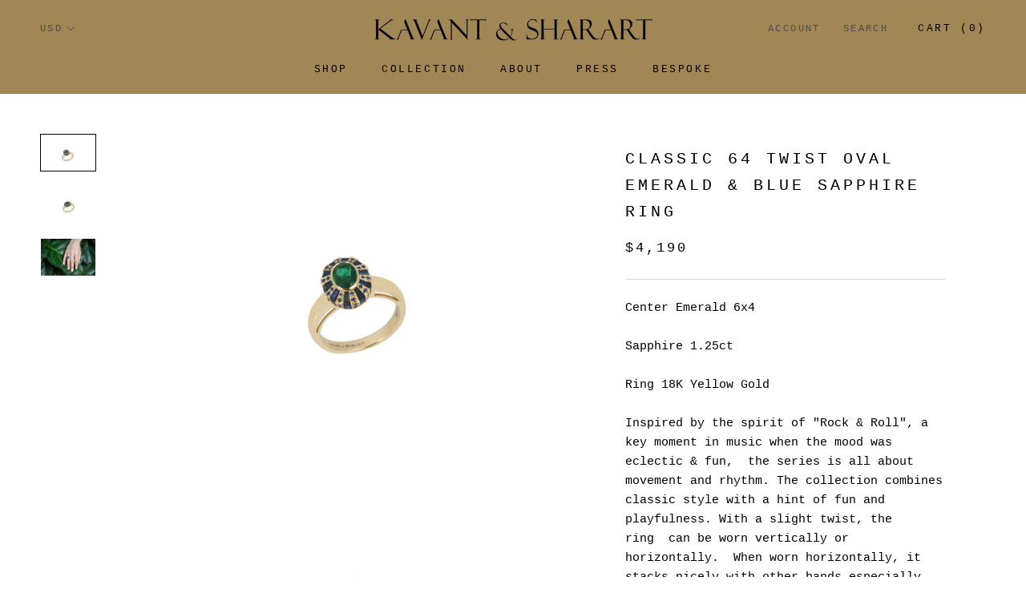

--- FILE ---
content_type: text/html; charset=utf-8
request_url: https://www.kavantandsharart.com/products/classic-64-twist-oval-emerald-blue-sapphire-ring-set-in-yellow-gold
body_size: 24005
content:
<!doctype html>

<html class="no-js" lang="en">
  <head>
    <meta charset="utf-8"> 
    <meta http-equiv="X-UA-Compatible" content="IE=edge,chrome=1">
    <meta name="viewport" content="width=device-width, initial-scale=1.0, height=device-height, minimum-scale=1.0, user-scalable=0">
    <meta name="theme-color" content="">

    <title>
      Classic 64 Twist Oval Emerald &amp; Blue Sapphire Ring &ndash; kavantandsharart
    </title><meta name="description" content="Center Emerald 6x4 Sapphire 1.25ct Ring 18K Yellow Gold Inspired by the spirit of &quot;Rock &amp;amp; Roll&quot;, a key moment in music when the mood was eclectic &amp;amp; fun,  the series is all about movement and rhythm. The collection combines classic style with a hint of fun and playfulness. With a slight twist, the ring  can be w"><link rel="canonical" href="https://www.kavantandsharart.com/products/classic-64-twist-oval-emerald-blue-sapphire-ring-set-in-yellow-gold"><link rel="shortcut icon" href="//www.kavantandsharart.com/cdn/shop/files/KS_Logo_-_Final_1_2081cd08-69e5-4a99-adb8-0f2c23dc8211_32x32.jpg?v=1614341189" type="image/png"><meta property="og:type" content="product">
  <meta property="og:title" content="Classic 64 Twist Oval Emerald &amp; Blue Sapphire Ring"><meta property="og:image" content="http://www.kavantandsharart.com/cdn/shop/products/DSC_0511_grande.jpg?v=1604742232">
    <meta property="og:image:secure_url" content="https://www.kavantandsharart.com/cdn/shop/products/DSC_0511_grande.jpg?v=1604742232"><meta property="og:image" content="http://www.kavantandsharart.com/cdn/shop/products/DSC_0514_grande.jpg?v=1604742232">
    <meta property="og:image:secure_url" content="https://www.kavantandsharart.com/cdn/shop/products/DSC_0514_grande.jpg?v=1604742232"><meta property="og:image" content="http://www.kavantandsharart.com/cdn/shop/products/M_KS-571_9980b068-52f3-42ee-b78b-9a0233788d3b_grande.jpg?v=1631946984">
    <meta property="og:image:secure_url" content="https://www.kavantandsharart.com/cdn/shop/products/M_KS-571_9980b068-52f3-42ee-b78b-9a0233788d3b_grande.jpg?v=1631946984"><meta property="product:price:amount" content="4,190.00">
  <meta property="product:price:currency" content="USD"><meta property="og:description" content="Center Emerald 6x4 Sapphire 1.25ct Ring 18K Yellow Gold Inspired by the spirit of &quot;Rock &amp;amp; Roll&quot;, a key moment in music when the mood was eclectic &amp;amp; fun,  the series is all about movement and rhythm. The collection combines classic style with a hint of fun and playfulness. With a slight twist, the ring  can be w"><meta property="og:url" content="https://www.kavantandsharart.com/products/classic-64-twist-oval-emerald-blue-sapphire-ring-set-in-yellow-gold">
<meta property="og:site_name" content="kavantandsharart"><meta name="twitter:card" content="summary"><meta name="twitter:title" content="Classic 64 Twist Oval Emerald & Blue Sapphire Ring">
  <meta name="twitter:description" content="Center Emerald 6x4
Sapphire 1.25ct
Ring 18K Yellow Gold
Inspired by the spirit of &quot;Rock &amp;amp; Roll&quot;, a key moment in music when the mood was eclectic &amp;amp; fun,  the series is all about movement and rhythm. The collection combines classic style with a hint of fun and playfulness. With a slight twist, the ring  can be worn vertically or horizontally.  When worn horizontally, it stacks nicely with other bands especially our cigar band. ">
  <meta name="twitter:image" content="https://www.kavantandsharart.com/cdn/shop/products/DSC_0511_600x600_crop_center.jpg?v=1604742232">

    <script>window.performance && window.performance.mark && window.performance.mark('shopify.content_for_header.start');</script><meta name="google-site-verification" content="TUjIWZ3pc0rwBM27ALvcnlv9CfJahr6PC8U66krpQaE">
<meta id="shopify-digital-wallet" name="shopify-digital-wallet" content="/17180099/digital_wallets/dialog">
<meta name="shopify-checkout-api-token" content="8457b8c96a29ff26c25b081dfa003758">
<meta id="in-context-paypal-metadata" data-shop-id="17180099" data-venmo-supported="false" data-environment="production" data-locale="en_US" data-paypal-v4="true" data-currency="USD">
<link rel="alternate" hreflang="x-default" href="https://www.kavantandsharart.com/products/classic-64-twist-oval-emerald-blue-sapphire-ring-set-in-yellow-gold">
<link rel="alternate" hreflang="en" href="https://www.kavantandsharart.com/products/classic-64-twist-oval-emerald-blue-sapphire-ring-set-in-yellow-gold">
<link rel="alternate" hreflang="en-GB" href="https://www.kavantandsharart.com/en-gb/products/classic-64-twist-oval-emerald-blue-sapphire-ring-set-in-yellow-gold">
<link rel="alternate" type="application/json+oembed" href="https://www.kavantandsharart.com/products/classic-64-twist-oval-emerald-blue-sapphire-ring-set-in-yellow-gold.oembed">
<script async="async" src="/checkouts/internal/preloads.js?locale=en-US"></script>
<script id="shopify-features" type="application/json">{"accessToken":"8457b8c96a29ff26c25b081dfa003758","betas":["rich-media-storefront-analytics"],"domain":"www.kavantandsharart.com","predictiveSearch":true,"shopId":17180099,"locale":"en"}</script>
<script>var Shopify = Shopify || {};
Shopify.shop = "kavantandsharart.myshopify.com";
Shopify.locale = "en";
Shopify.currency = {"active":"USD","rate":"1.0"};
Shopify.country = "US";
Shopify.theme = {"name":"Prestige","id":10979639319,"schema_name":"Prestige","schema_version":"3.3.4","theme_store_id":855,"role":"main"};
Shopify.theme.handle = "null";
Shopify.theme.style = {"id":null,"handle":null};
Shopify.cdnHost = "www.kavantandsharart.com/cdn";
Shopify.routes = Shopify.routes || {};
Shopify.routes.root = "/";</script>
<script type="module">!function(o){(o.Shopify=o.Shopify||{}).modules=!0}(window);</script>
<script>!function(o){function n(){var o=[];function n(){o.push(Array.prototype.slice.apply(arguments))}return n.q=o,n}var t=o.Shopify=o.Shopify||{};t.loadFeatures=n(),t.autoloadFeatures=n()}(window);</script>
<script id="shop-js-analytics" type="application/json">{"pageType":"product"}</script>
<script defer="defer" async type="module" src="//www.kavantandsharart.com/cdn/shopifycloud/shop-js/modules/v2/client.init-shop-cart-sync_C5BV16lS.en.esm.js"></script>
<script defer="defer" async type="module" src="//www.kavantandsharart.com/cdn/shopifycloud/shop-js/modules/v2/chunk.common_CygWptCX.esm.js"></script>
<script type="module">
  await import("//www.kavantandsharart.com/cdn/shopifycloud/shop-js/modules/v2/client.init-shop-cart-sync_C5BV16lS.en.esm.js");
await import("//www.kavantandsharart.com/cdn/shopifycloud/shop-js/modules/v2/chunk.common_CygWptCX.esm.js");

  window.Shopify.SignInWithShop?.initShopCartSync?.({"fedCMEnabled":true,"windoidEnabled":true});

</script>
<script>(function() {
  var isLoaded = false;
  function asyncLoad() {
    if (isLoaded) return;
    isLoaded = true;
    var urls = ["https:\/\/assets1.adroll.com\/shopify\/latest\/j\/shopify_rolling_bootstrap_v2.js?adroll_adv_id=JQFLDKILZFFYPAB357SYDP\u0026adroll_pix_id=QHPQMCNJSNCBZODQHBR3MX\u0026shop=kavantandsharart.myshopify.com"];
    for (var i = 0; i < urls.length; i++) {
      var s = document.createElement('script');
      s.type = 'text/javascript';
      s.async = true;
      s.src = urls[i];
      var x = document.getElementsByTagName('script')[0];
      x.parentNode.insertBefore(s, x);
    }
  };
  if(window.attachEvent) {
    window.attachEvent('onload', asyncLoad);
  } else {
    window.addEventListener('load', asyncLoad, false);
  }
})();</script>
<script id="__st">var __st={"a":17180099,"offset":-28800,"reqid":"097eeef2-e2be-45ad-ae77-a5ce67f44f6d-1768796206","pageurl":"www.kavantandsharart.com\/products\/classic-64-twist-oval-emerald-blue-sapphire-ring-set-in-yellow-gold","u":"bf4cae0c2ada","p":"product","rtyp":"product","rid":4595226673219};</script>
<script>window.ShopifyPaypalV4VisibilityTracking = true;</script>
<script id="captcha-bootstrap">!function(){'use strict';const t='contact',e='account',n='new_comment',o=[[t,t],['blogs',n],['comments',n],[t,'customer']],c=[[e,'customer_login'],[e,'guest_login'],[e,'recover_customer_password'],[e,'create_customer']],r=t=>t.map((([t,e])=>`form[action*='/${t}']:not([data-nocaptcha='true']) input[name='form_type'][value='${e}']`)).join(','),a=t=>()=>t?[...document.querySelectorAll(t)].map((t=>t.form)):[];function s(){const t=[...o],e=r(t);return a(e)}const i='password',u='form_key',d=['recaptcha-v3-token','g-recaptcha-response','h-captcha-response',i],f=()=>{try{return window.sessionStorage}catch{return}},m='__shopify_v',_=t=>t.elements[u];function p(t,e,n=!1){try{const o=window.sessionStorage,c=JSON.parse(o.getItem(e)),{data:r}=function(t){const{data:e,action:n}=t;return t[m]||n?{data:e,action:n}:{data:t,action:n}}(c);for(const[e,n]of Object.entries(r))t.elements[e]&&(t.elements[e].value=n);n&&o.removeItem(e)}catch(o){console.error('form repopulation failed',{error:o})}}const l='form_type',E='cptcha';function T(t){t.dataset[E]=!0}const w=window,h=w.document,L='Shopify',v='ce_forms',y='captcha';let A=!1;((t,e)=>{const n=(g='f06e6c50-85a8-45c8-87d0-21a2b65856fe',I='https://cdn.shopify.com/shopifycloud/storefront-forms-hcaptcha/ce_storefront_forms_captcha_hcaptcha.v1.5.2.iife.js',D={infoText:'Protected by hCaptcha',privacyText:'Privacy',termsText:'Terms'},(t,e,n)=>{const o=w[L][v],c=o.bindForm;if(c)return c(t,g,e,D).then(n);var r;o.q.push([[t,g,e,D],n]),r=I,A||(h.body.append(Object.assign(h.createElement('script'),{id:'captcha-provider',async:!0,src:r})),A=!0)});var g,I,D;w[L]=w[L]||{},w[L][v]=w[L][v]||{},w[L][v].q=[],w[L][y]=w[L][y]||{},w[L][y].protect=function(t,e){n(t,void 0,e),T(t)},Object.freeze(w[L][y]),function(t,e,n,w,h,L){const[v,y,A,g]=function(t,e,n){const i=e?o:[],u=t?c:[],d=[...i,...u],f=r(d),m=r(i),_=r(d.filter((([t,e])=>n.includes(e))));return[a(f),a(m),a(_),s()]}(w,h,L),I=t=>{const e=t.target;return e instanceof HTMLFormElement?e:e&&e.form},D=t=>v().includes(t);t.addEventListener('submit',(t=>{const e=I(t);if(!e)return;const n=D(e)&&!e.dataset.hcaptchaBound&&!e.dataset.recaptchaBound,o=_(e),c=g().includes(e)&&(!o||!o.value);(n||c)&&t.preventDefault(),c&&!n&&(function(t){try{if(!f())return;!function(t){const e=f();if(!e)return;const n=_(t);if(!n)return;const o=n.value;o&&e.removeItem(o)}(t);const e=Array.from(Array(32),(()=>Math.random().toString(36)[2])).join('');!function(t,e){_(t)||t.append(Object.assign(document.createElement('input'),{type:'hidden',name:u})),t.elements[u].value=e}(t,e),function(t,e){const n=f();if(!n)return;const o=[...t.querySelectorAll(`input[type='${i}']`)].map((({name:t})=>t)),c=[...d,...o],r={};for(const[a,s]of new FormData(t).entries())c.includes(a)||(r[a]=s);n.setItem(e,JSON.stringify({[m]:1,action:t.action,data:r}))}(t,e)}catch(e){console.error('failed to persist form',e)}}(e),e.submit())}));const S=(t,e)=>{t&&!t.dataset[E]&&(n(t,e.some((e=>e===t))),T(t))};for(const o of['focusin','change'])t.addEventListener(o,(t=>{const e=I(t);D(e)&&S(e,y())}));const B=e.get('form_key'),M=e.get(l),P=B&&M;t.addEventListener('DOMContentLoaded',(()=>{const t=y();if(P)for(const e of t)e.elements[l].value===M&&p(e,B);[...new Set([...A(),...v().filter((t=>'true'===t.dataset.shopifyCaptcha))])].forEach((e=>S(e,t)))}))}(h,new URLSearchParams(w.location.search),n,t,e,['guest_login'])})(!0,!0)}();</script>
<script integrity="sha256-4kQ18oKyAcykRKYeNunJcIwy7WH5gtpwJnB7kiuLZ1E=" data-source-attribution="shopify.loadfeatures" defer="defer" src="//www.kavantandsharart.com/cdn/shopifycloud/storefront/assets/storefront/load_feature-a0a9edcb.js" crossorigin="anonymous"></script>
<script data-source-attribution="shopify.dynamic_checkout.dynamic.init">var Shopify=Shopify||{};Shopify.PaymentButton=Shopify.PaymentButton||{isStorefrontPortableWallets:!0,init:function(){window.Shopify.PaymentButton.init=function(){};var t=document.createElement("script");t.src="https://www.kavantandsharart.com/cdn/shopifycloud/portable-wallets/latest/portable-wallets.en.js",t.type="module",document.head.appendChild(t)}};
</script>
<script data-source-attribution="shopify.dynamic_checkout.buyer_consent">
  function portableWalletsHideBuyerConsent(e){var t=document.getElementById("shopify-buyer-consent"),n=document.getElementById("shopify-subscription-policy-button");t&&n&&(t.classList.add("hidden"),t.setAttribute("aria-hidden","true"),n.removeEventListener("click",e))}function portableWalletsShowBuyerConsent(e){var t=document.getElementById("shopify-buyer-consent"),n=document.getElementById("shopify-subscription-policy-button");t&&n&&(t.classList.remove("hidden"),t.removeAttribute("aria-hidden"),n.addEventListener("click",e))}window.Shopify?.PaymentButton&&(window.Shopify.PaymentButton.hideBuyerConsent=portableWalletsHideBuyerConsent,window.Shopify.PaymentButton.showBuyerConsent=portableWalletsShowBuyerConsent);
</script>
<script>
  function portableWalletsCleanup(e){e&&e.src&&console.error("Failed to load portable wallets script "+e.src);var t=document.querySelectorAll("shopify-accelerated-checkout .shopify-payment-button__skeleton, shopify-accelerated-checkout-cart .wallet-cart-button__skeleton"),e=document.getElementById("shopify-buyer-consent");for(let e=0;e<t.length;e++)t[e].remove();e&&e.remove()}function portableWalletsNotLoadedAsModule(e){e instanceof ErrorEvent&&"string"==typeof e.message&&e.message.includes("import.meta")&&"string"==typeof e.filename&&e.filename.includes("portable-wallets")&&(window.removeEventListener("error",portableWalletsNotLoadedAsModule),window.Shopify.PaymentButton.failedToLoad=e,"loading"===document.readyState?document.addEventListener("DOMContentLoaded",window.Shopify.PaymentButton.init):window.Shopify.PaymentButton.init())}window.addEventListener("error",portableWalletsNotLoadedAsModule);
</script>

<script type="module" src="https://www.kavantandsharart.com/cdn/shopifycloud/portable-wallets/latest/portable-wallets.en.js" onError="portableWalletsCleanup(this)" crossorigin="anonymous"></script>
<script nomodule>
  document.addEventListener("DOMContentLoaded", portableWalletsCleanup);
</script>

<link id="shopify-accelerated-checkout-styles" rel="stylesheet" media="screen" href="https://www.kavantandsharart.com/cdn/shopifycloud/portable-wallets/latest/accelerated-checkout-backwards-compat.css" crossorigin="anonymous">
<style id="shopify-accelerated-checkout-cart">
        #shopify-buyer-consent {
  margin-top: 1em;
  display: inline-block;
  width: 100%;
}

#shopify-buyer-consent.hidden {
  display: none;
}

#shopify-subscription-policy-button {
  background: none;
  border: none;
  padding: 0;
  text-decoration: underline;
  font-size: inherit;
  cursor: pointer;
}

#shopify-subscription-policy-button::before {
  box-shadow: none;
}

      </style>

<script>window.performance && window.performance.mark && window.performance.mark('shopify.content_for_header.end');</script>

    <link rel="stylesheet" href="//www.kavantandsharart.com/cdn/shop/t/34/assets/theme.scss.css?v=134449877658200490261768195121">

    <script>
      // This allows to expose several variables to the global scope, to be used in scripts
      window.theme = {
        template: "product",
        shopCurrency: "USD",
        moneyFormat: "${{amount}}",
        moneyWithCurrencyFormat: "${{amount}} USD",
        currencyConversionEnabled: true,
        currencyConversionMoneyFormat: "money_with_currency_format",
        currencyConversionRoundAmounts: true,
        productImageSize: "tall",
        searchMode: "product,article,page",
        showPageTransition: true,
        showElementStaggering: true,
        showImageZooming: true,
        enableExperimentalResizeObserver: false
      };

      window.languages = {
        cartAddNote: "Add Order Note",
        cartEditNote: "Edit Order Note",
        productImageLoadingError: "This image could not be loaded. Please try to reload the page.",
        productFormAddToCart: "Add to cart",
        productFormUnavailable: "Unavailable",
        productFormSoldOut: "Sold Out",
        shippingEstimatorOneResult: "1 option available:",
        shippingEstimatorMoreResults: "{{count}} options available:",
        shippingEstimatorNoResults: "No shipping could be found"
      };

      window.lazySizesConfig = {
        loadHidden: false,
        hFac: 0.5,
        expFactor: 2,
        ricTimeout: 150,
        lazyClass: 'Image--lazyLoad',
        loadingClass: 'Image--lazyLoading',
        loadedClass: 'Image--lazyLoaded'
      };

      document.documentElement.className = document.documentElement.className.replace('no-js', 'js');
      document.documentElement.style.setProperty('--window-height', window.innerHeight + 'px');

      // We do a quick detection of some features (we could use Modernizr but for so little...)
      (function() {
        document.documentElement.className += ((window.CSS && window.CSS.supports('(position: sticky) or (position: -webkit-sticky)')) ? ' supports-sticky' : ' no-supports-sticky');
        document.documentElement.className += (window.matchMedia('(-moz-touch-enabled: 1), (hover: none)')).matches ? ' no-supports-hover' : ' supports-hover';
      }());

      window.onpageshow = function (event) {
        if (event.persisted) {
          window.location.reload();
        }
      };
    </script>

    <script src="//www.kavantandsharart.com/cdn/shop/t/34/assets/lazysizes.min.js?v=174358363404432586981548048838" async></script>

    
      <script src="//cdn.shopify.com/s/javascripts/currencies.js" defer></script>
    
<script src="https://polyfill-fastly.net/v3/polyfill.min.js?unknown=polyfill&features=fetch,Element.prototype.closest,Element.prototype.remove,Element.prototype.classList,Array.prototype.includes,Array.prototype.fill,Object.assign,CustomEvent,IntersectionObserver,IntersectionObserverEntry" defer></script>
    <script src="//www.kavantandsharart.com/cdn/shop/t/34/assets/libs.min.js?v=88466822118989791001548048838" defer></script>
    <script src="//www.kavantandsharart.com/cdn/shop/t/34/assets/theme.min.js?v=103722550634446726791548048839" defer></script>
    <script src="//www.kavantandsharart.com/cdn/shop/t/34/assets/custom.js?v=8814717088703906631548048838" defer></script>

    
  <script type="application/ld+json">
  {
    "@context": "http://schema.org",
    "@type": "Product",
    "offers": {
      "@type": "Offer",
      "availability":"https://schema.org/InStock",
      "price": "4,190.00",
      "priceCurrency": "USD",
      "url": "https://www.kavantandsharart.com/products/classic-64-twist-oval-emerald-blue-sapphire-ring-set-in-yellow-gold"
    },
    "brand": "kavantandsharart",
    "name": "Classic 64 Twist Oval Emerald \u0026 Blue Sapphire Ring",
    "description": "Center Emerald 6x4\nSapphire 1.25ct\nRing 18K Yellow Gold\nInspired by the spirit of \"Rock \u0026amp; Roll\", a key moment in music when the mood was eclectic \u0026amp; fun,  the series is all about movement and rhythm. The collection combines classic style with a hint of fun and playfulness. With a slight twist, the ring  can be worn vertically or horizontally.  When worn horizontally, it stacks nicely with other bands especially our cigar band. ",
    "category": "Ring",
    "url": "https://www.kavantandsharart.com/products/classic-64-twist-oval-emerald-blue-sapphire-ring-set-in-yellow-gold",
    "image": {
      "@type": "ImageObject",
      "url": "https://www.kavantandsharart.com/cdn/shop/products/DSC_0511_1024x1024.jpg?v=1604742232",
      "image": "https://www.kavantandsharart.com/cdn/shop/products/DSC_0511_1024x1024.jpg?v=1604742232",
      "name": "Classic 64 Twist Oval Emerald \u0026 Blue Sapphire Ring",
      "width": 1024,
      "height": 1024
    }
  }
  </script>

  <script src="https://cdn.shopify.com/extensions/cfc76123-b24f-4e9a-a1dc-585518796af7/forms-2294/assets/shopify-forms-loader.js" type="text/javascript" defer="defer"></script>
<link href="https://monorail-edge.shopifysvc.com" rel="dns-prefetch">
<script>(function(){if ("sendBeacon" in navigator && "performance" in window) {try {var session_token_from_headers = performance.getEntriesByType('navigation')[0].serverTiming.find(x => x.name == '_s').description;} catch {var session_token_from_headers = undefined;}var session_cookie_matches = document.cookie.match(/_shopify_s=([^;]*)/);var session_token_from_cookie = session_cookie_matches && session_cookie_matches.length === 2 ? session_cookie_matches[1] : "";var session_token = session_token_from_headers || session_token_from_cookie || "";function handle_abandonment_event(e) {var entries = performance.getEntries().filter(function(entry) {return /monorail-edge.shopifysvc.com/.test(entry.name);});if (!window.abandonment_tracked && entries.length === 0) {window.abandonment_tracked = true;var currentMs = Date.now();var navigation_start = performance.timing.navigationStart;var payload = {shop_id: 17180099,url: window.location.href,navigation_start,duration: currentMs - navigation_start,session_token,page_type: "product"};window.navigator.sendBeacon("https://monorail-edge.shopifysvc.com/v1/produce", JSON.stringify({schema_id: "online_store_buyer_site_abandonment/1.1",payload: payload,metadata: {event_created_at_ms: currentMs,event_sent_at_ms: currentMs}}));}}window.addEventListener('pagehide', handle_abandonment_event);}}());</script>
<script id="web-pixels-manager-setup">(function e(e,d,r,n,o){if(void 0===o&&(o={}),!Boolean(null===(a=null===(i=window.Shopify)||void 0===i?void 0:i.analytics)||void 0===a?void 0:a.replayQueue)){var i,a;window.Shopify=window.Shopify||{};var t=window.Shopify;t.analytics=t.analytics||{};var s=t.analytics;s.replayQueue=[],s.publish=function(e,d,r){return s.replayQueue.push([e,d,r]),!0};try{self.performance.mark("wpm:start")}catch(e){}var l=function(){var e={modern:/Edge?\/(1{2}[4-9]|1[2-9]\d|[2-9]\d{2}|\d{4,})\.\d+(\.\d+|)|Firefox\/(1{2}[4-9]|1[2-9]\d|[2-9]\d{2}|\d{4,})\.\d+(\.\d+|)|Chrom(ium|e)\/(9{2}|\d{3,})\.\d+(\.\d+|)|(Maci|X1{2}).+ Version\/(15\.\d+|(1[6-9]|[2-9]\d|\d{3,})\.\d+)([,.]\d+|)( \(\w+\)|)( Mobile\/\w+|) Safari\/|Chrome.+OPR\/(9{2}|\d{3,})\.\d+\.\d+|(CPU[ +]OS|iPhone[ +]OS|CPU[ +]iPhone|CPU IPhone OS|CPU iPad OS)[ +]+(15[._]\d+|(1[6-9]|[2-9]\d|\d{3,})[._]\d+)([._]\d+|)|Android:?[ /-](13[3-9]|1[4-9]\d|[2-9]\d{2}|\d{4,})(\.\d+|)(\.\d+|)|Android.+Firefox\/(13[5-9]|1[4-9]\d|[2-9]\d{2}|\d{4,})\.\d+(\.\d+|)|Android.+Chrom(ium|e)\/(13[3-9]|1[4-9]\d|[2-9]\d{2}|\d{4,})\.\d+(\.\d+|)|SamsungBrowser\/([2-9]\d|\d{3,})\.\d+/,legacy:/Edge?\/(1[6-9]|[2-9]\d|\d{3,})\.\d+(\.\d+|)|Firefox\/(5[4-9]|[6-9]\d|\d{3,})\.\d+(\.\d+|)|Chrom(ium|e)\/(5[1-9]|[6-9]\d|\d{3,})\.\d+(\.\d+|)([\d.]+$|.*Safari\/(?![\d.]+ Edge\/[\d.]+$))|(Maci|X1{2}).+ Version\/(10\.\d+|(1[1-9]|[2-9]\d|\d{3,})\.\d+)([,.]\d+|)( \(\w+\)|)( Mobile\/\w+|) Safari\/|Chrome.+OPR\/(3[89]|[4-9]\d|\d{3,})\.\d+\.\d+|(CPU[ +]OS|iPhone[ +]OS|CPU[ +]iPhone|CPU IPhone OS|CPU iPad OS)[ +]+(10[._]\d+|(1[1-9]|[2-9]\d|\d{3,})[._]\d+)([._]\d+|)|Android:?[ /-](13[3-9]|1[4-9]\d|[2-9]\d{2}|\d{4,})(\.\d+|)(\.\d+|)|Mobile Safari.+OPR\/([89]\d|\d{3,})\.\d+\.\d+|Android.+Firefox\/(13[5-9]|1[4-9]\d|[2-9]\d{2}|\d{4,})\.\d+(\.\d+|)|Android.+Chrom(ium|e)\/(13[3-9]|1[4-9]\d|[2-9]\d{2}|\d{4,})\.\d+(\.\d+|)|Android.+(UC? ?Browser|UCWEB|U3)[ /]?(15\.([5-9]|\d{2,})|(1[6-9]|[2-9]\d|\d{3,})\.\d+)\.\d+|SamsungBrowser\/(5\.\d+|([6-9]|\d{2,})\.\d+)|Android.+MQ{2}Browser\/(14(\.(9|\d{2,})|)|(1[5-9]|[2-9]\d|\d{3,})(\.\d+|))(\.\d+|)|K[Aa][Ii]OS\/(3\.\d+|([4-9]|\d{2,})\.\d+)(\.\d+|)/},d=e.modern,r=e.legacy,n=navigator.userAgent;return n.match(d)?"modern":n.match(r)?"legacy":"unknown"}(),u="modern"===l?"modern":"legacy",c=(null!=n?n:{modern:"",legacy:""})[u],f=function(e){return[e.baseUrl,"/wpm","/b",e.hashVersion,"modern"===e.buildTarget?"m":"l",".js"].join("")}({baseUrl:d,hashVersion:r,buildTarget:u}),m=function(e){var d=e.version,r=e.bundleTarget,n=e.surface,o=e.pageUrl,i=e.monorailEndpoint;return{emit:function(e){var a=e.status,t=e.errorMsg,s=(new Date).getTime(),l=JSON.stringify({metadata:{event_sent_at_ms:s},events:[{schema_id:"web_pixels_manager_load/3.1",payload:{version:d,bundle_target:r,page_url:o,status:a,surface:n,error_msg:t},metadata:{event_created_at_ms:s}}]});if(!i)return console&&console.warn&&console.warn("[Web Pixels Manager] No Monorail endpoint provided, skipping logging."),!1;try{return self.navigator.sendBeacon.bind(self.navigator)(i,l)}catch(e){}var u=new XMLHttpRequest;try{return u.open("POST",i,!0),u.setRequestHeader("Content-Type","text/plain"),u.send(l),!0}catch(e){return console&&console.warn&&console.warn("[Web Pixels Manager] Got an unhandled error while logging to Monorail."),!1}}}}({version:r,bundleTarget:l,surface:e.surface,pageUrl:self.location.href,monorailEndpoint:e.monorailEndpoint});try{o.browserTarget=l,function(e){var d=e.src,r=e.async,n=void 0===r||r,o=e.onload,i=e.onerror,a=e.sri,t=e.scriptDataAttributes,s=void 0===t?{}:t,l=document.createElement("script"),u=document.querySelector("head"),c=document.querySelector("body");if(l.async=n,l.src=d,a&&(l.integrity=a,l.crossOrigin="anonymous"),s)for(var f in s)if(Object.prototype.hasOwnProperty.call(s,f))try{l.dataset[f]=s[f]}catch(e){}if(o&&l.addEventListener("load",o),i&&l.addEventListener("error",i),u)u.appendChild(l);else{if(!c)throw new Error("Did not find a head or body element to append the script");c.appendChild(l)}}({src:f,async:!0,onload:function(){if(!function(){var e,d;return Boolean(null===(d=null===(e=window.Shopify)||void 0===e?void 0:e.analytics)||void 0===d?void 0:d.initialized)}()){var d=window.webPixelsManager.init(e)||void 0;if(d){var r=window.Shopify.analytics;r.replayQueue.forEach((function(e){var r=e[0],n=e[1],o=e[2];d.publishCustomEvent(r,n,o)})),r.replayQueue=[],r.publish=d.publishCustomEvent,r.visitor=d.visitor,r.initialized=!0}}},onerror:function(){return m.emit({status:"failed",errorMsg:"".concat(f," has failed to load")})},sri:function(e){var d=/^sha384-[A-Za-z0-9+/=]+$/;return"string"==typeof e&&d.test(e)}(c)?c:"",scriptDataAttributes:o}),m.emit({status:"loading"})}catch(e){m.emit({status:"failed",errorMsg:(null==e?void 0:e.message)||"Unknown error"})}}})({shopId: 17180099,storefrontBaseUrl: "https://www.kavantandsharart.com",extensionsBaseUrl: "https://extensions.shopifycdn.com/cdn/shopifycloud/web-pixels-manager",monorailEndpoint: "https://monorail-edge.shopifysvc.com/unstable/produce_batch",surface: "storefront-renderer",enabledBetaFlags: ["2dca8a86"],webPixelsConfigList: [{"id":"392036419","configuration":"{\"config\":\"{\\\"pixel_id\\\":\\\"AW-367887472\\\",\\\"target_country\\\":\\\"US\\\",\\\"gtag_events\\\":[{\\\"type\\\":\\\"begin_checkout\\\",\\\"action_label\\\":\\\"AW-367887472\\\/TZqYCLXMiZMCEPCItq8B\\\"},{\\\"type\\\":\\\"search\\\",\\\"action_label\\\":\\\"AW-367887472\\\/cv29CLjMiZMCEPCItq8B\\\"},{\\\"type\\\":\\\"view_item\\\",\\\"action_label\\\":[\\\"AW-367887472\\\/eiMeCK_MiZMCEPCItq8B\\\",\\\"MC-JFE2Y1DY3D\\\"]},{\\\"type\\\":\\\"purchase\\\",\\\"action_label\\\":[\\\"AW-367887472\\\/6sRaCKzMiZMCEPCItq8B\\\",\\\"MC-JFE2Y1DY3D\\\"]},{\\\"type\\\":\\\"page_view\\\",\\\"action_label\\\":[\\\"AW-367887472\\\/GncwCO3IiZMCEPCItq8B\\\",\\\"MC-JFE2Y1DY3D\\\"]},{\\\"type\\\":\\\"add_payment_info\\\",\\\"action_label\\\":\\\"AW-367887472\\\/ryKOCPLNiZMCEPCItq8B\\\"},{\\\"type\\\":\\\"add_to_cart\\\",\\\"action_label\\\":\\\"AW-367887472\\\/My-HCLLMiZMCEPCItq8B\\\"}],\\\"enable_monitoring_mode\\\":false}\"}","eventPayloadVersion":"v1","runtimeContext":"OPEN","scriptVersion":"b2a88bafab3e21179ed38636efcd8a93","type":"APP","apiClientId":1780363,"privacyPurposes":[],"dataSharingAdjustments":{"protectedCustomerApprovalScopes":["read_customer_address","read_customer_email","read_customer_name","read_customer_personal_data","read_customer_phone"]}},{"id":"178946115","configuration":"{\"pixel_id\":\"546920089199860\",\"pixel_type\":\"facebook_pixel\",\"metaapp_system_user_token\":\"-\"}","eventPayloadVersion":"v1","runtimeContext":"OPEN","scriptVersion":"ca16bc87fe92b6042fbaa3acc2fbdaa6","type":"APP","apiClientId":2329312,"privacyPurposes":["ANALYTICS","MARKETING","SALE_OF_DATA"],"dataSharingAdjustments":{"protectedCustomerApprovalScopes":["read_customer_address","read_customer_email","read_customer_name","read_customer_personal_data","read_customer_phone"]}},{"id":"97321027","eventPayloadVersion":"v1","runtimeContext":"LAX","scriptVersion":"1","type":"CUSTOM","privacyPurposes":["ANALYTICS"],"name":"Google Analytics tag (migrated)"},{"id":"shopify-app-pixel","configuration":"{}","eventPayloadVersion":"v1","runtimeContext":"STRICT","scriptVersion":"0450","apiClientId":"shopify-pixel","type":"APP","privacyPurposes":["ANALYTICS","MARKETING"]},{"id":"shopify-custom-pixel","eventPayloadVersion":"v1","runtimeContext":"LAX","scriptVersion":"0450","apiClientId":"shopify-pixel","type":"CUSTOM","privacyPurposes":["ANALYTICS","MARKETING"]}],isMerchantRequest: false,initData: {"shop":{"name":"kavantandsharart","paymentSettings":{"currencyCode":"USD"},"myshopifyDomain":"kavantandsharart.myshopify.com","countryCode":"TH","storefrontUrl":"https:\/\/www.kavantandsharart.com"},"customer":null,"cart":null,"checkout":null,"productVariants":[{"price":{"amount":4190.0,"currencyCode":"USD"},"product":{"title":"Classic 64 Twist Oval Emerald \u0026 Blue Sapphire Ring","vendor":"kavantandsharart","id":"4595226673219","untranslatedTitle":"Classic 64 Twist Oval Emerald \u0026 Blue Sapphire Ring","url":"\/products\/classic-64-twist-oval-emerald-blue-sapphire-ring-set-in-yellow-gold","type":"Ring"},"id":"32166156632131","image":{"src":"\/\/www.kavantandsharart.com\/cdn\/shop\/products\/DSC_0511.jpg?v=1604742232"},"sku":"","title":"Default Title","untranslatedTitle":"Default Title"}],"purchasingCompany":null},},"https://www.kavantandsharart.com/cdn","fcfee988w5aeb613cpc8e4bc33m6693e112",{"modern":"","legacy":""},{"shopId":"17180099","storefrontBaseUrl":"https:\/\/www.kavantandsharart.com","extensionBaseUrl":"https:\/\/extensions.shopifycdn.com\/cdn\/shopifycloud\/web-pixels-manager","surface":"storefront-renderer","enabledBetaFlags":"[\"2dca8a86\"]","isMerchantRequest":"false","hashVersion":"fcfee988w5aeb613cpc8e4bc33m6693e112","publish":"custom","events":"[[\"page_viewed\",{}],[\"product_viewed\",{\"productVariant\":{\"price\":{\"amount\":4190.0,\"currencyCode\":\"USD\"},\"product\":{\"title\":\"Classic 64 Twist Oval Emerald \u0026 Blue Sapphire Ring\",\"vendor\":\"kavantandsharart\",\"id\":\"4595226673219\",\"untranslatedTitle\":\"Classic 64 Twist Oval Emerald \u0026 Blue Sapphire Ring\",\"url\":\"\/products\/classic-64-twist-oval-emerald-blue-sapphire-ring-set-in-yellow-gold\",\"type\":\"Ring\"},\"id\":\"32166156632131\",\"image\":{\"src\":\"\/\/www.kavantandsharart.com\/cdn\/shop\/products\/DSC_0511.jpg?v=1604742232\"},\"sku\":\"\",\"title\":\"Default Title\",\"untranslatedTitle\":\"Default Title\"}}]]"});</script><script>
  window.ShopifyAnalytics = window.ShopifyAnalytics || {};
  window.ShopifyAnalytics.meta = window.ShopifyAnalytics.meta || {};
  window.ShopifyAnalytics.meta.currency = 'USD';
  var meta = {"product":{"id":4595226673219,"gid":"gid:\/\/shopify\/Product\/4595226673219","vendor":"kavantandsharart","type":"Ring","handle":"classic-64-twist-oval-emerald-blue-sapphire-ring-set-in-yellow-gold","variants":[{"id":32166156632131,"price":419000,"name":"Classic 64 Twist Oval Emerald \u0026 Blue Sapphire Ring","public_title":null,"sku":""}],"remote":false},"page":{"pageType":"product","resourceType":"product","resourceId":4595226673219,"requestId":"097eeef2-e2be-45ad-ae77-a5ce67f44f6d-1768796206"}};
  for (var attr in meta) {
    window.ShopifyAnalytics.meta[attr] = meta[attr];
  }
</script>
<script class="analytics">
  (function () {
    var customDocumentWrite = function(content) {
      var jquery = null;

      if (window.jQuery) {
        jquery = window.jQuery;
      } else if (window.Checkout && window.Checkout.$) {
        jquery = window.Checkout.$;
      }

      if (jquery) {
        jquery('body').append(content);
      }
    };

    var hasLoggedConversion = function(token) {
      if (token) {
        return document.cookie.indexOf('loggedConversion=' + token) !== -1;
      }
      return false;
    }

    var setCookieIfConversion = function(token) {
      if (token) {
        var twoMonthsFromNow = new Date(Date.now());
        twoMonthsFromNow.setMonth(twoMonthsFromNow.getMonth() + 2);

        document.cookie = 'loggedConversion=' + token + '; expires=' + twoMonthsFromNow;
      }
    }

    var trekkie = window.ShopifyAnalytics.lib = window.trekkie = window.trekkie || [];
    if (trekkie.integrations) {
      return;
    }
    trekkie.methods = [
      'identify',
      'page',
      'ready',
      'track',
      'trackForm',
      'trackLink'
    ];
    trekkie.factory = function(method) {
      return function() {
        var args = Array.prototype.slice.call(arguments);
        args.unshift(method);
        trekkie.push(args);
        return trekkie;
      };
    };
    for (var i = 0; i < trekkie.methods.length; i++) {
      var key = trekkie.methods[i];
      trekkie[key] = trekkie.factory(key);
    }
    trekkie.load = function(config) {
      trekkie.config = config || {};
      trekkie.config.initialDocumentCookie = document.cookie;
      var first = document.getElementsByTagName('script')[0];
      var script = document.createElement('script');
      script.type = 'text/javascript';
      script.onerror = function(e) {
        var scriptFallback = document.createElement('script');
        scriptFallback.type = 'text/javascript';
        scriptFallback.onerror = function(error) {
                var Monorail = {
      produce: function produce(monorailDomain, schemaId, payload) {
        var currentMs = new Date().getTime();
        var event = {
          schema_id: schemaId,
          payload: payload,
          metadata: {
            event_created_at_ms: currentMs,
            event_sent_at_ms: currentMs
          }
        };
        return Monorail.sendRequest("https://" + monorailDomain + "/v1/produce", JSON.stringify(event));
      },
      sendRequest: function sendRequest(endpointUrl, payload) {
        // Try the sendBeacon API
        if (window && window.navigator && typeof window.navigator.sendBeacon === 'function' && typeof window.Blob === 'function' && !Monorail.isIos12()) {
          var blobData = new window.Blob([payload], {
            type: 'text/plain'
          });

          if (window.navigator.sendBeacon(endpointUrl, blobData)) {
            return true;
          } // sendBeacon was not successful

        } // XHR beacon

        var xhr = new XMLHttpRequest();

        try {
          xhr.open('POST', endpointUrl);
          xhr.setRequestHeader('Content-Type', 'text/plain');
          xhr.send(payload);
        } catch (e) {
          console.log(e);
        }

        return false;
      },
      isIos12: function isIos12() {
        return window.navigator.userAgent.lastIndexOf('iPhone; CPU iPhone OS 12_') !== -1 || window.navigator.userAgent.lastIndexOf('iPad; CPU OS 12_') !== -1;
      }
    };
    Monorail.produce('monorail-edge.shopifysvc.com',
      'trekkie_storefront_load_errors/1.1',
      {shop_id: 17180099,
      theme_id: 10979639319,
      app_name: "storefront",
      context_url: window.location.href,
      source_url: "//www.kavantandsharart.com/cdn/s/trekkie.storefront.cd680fe47e6c39ca5d5df5f0a32d569bc48c0f27.min.js"});

        };
        scriptFallback.async = true;
        scriptFallback.src = '//www.kavantandsharart.com/cdn/s/trekkie.storefront.cd680fe47e6c39ca5d5df5f0a32d569bc48c0f27.min.js';
        first.parentNode.insertBefore(scriptFallback, first);
      };
      script.async = true;
      script.src = '//www.kavantandsharart.com/cdn/s/trekkie.storefront.cd680fe47e6c39ca5d5df5f0a32d569bc48c0f27.min.js';
      first.parentNode.insertBefore(script, first);
    };
    trekkie.load(
      {"Trekkie":{"appName":"storefront","development":false,"defaultAttributes":{"shopId":17180099,"isMerchantRequest":null,"themeId":10979639319,"themeCityHash":"8588959042999207680","contentLanguage":"en","currency":"USD","eventMetadataId":"b0b1b518-e726-4d67-8f32-d048e6955201"},"isServerSideCookieWritingEnabled":true,"monorailRegion":"shop_domain","enabledBetaFlags":["65f19447"]},"Session Attribution":{},"S2S":{"facebookCapiEnabled":false,"source":"trekkie-storefront-renderer","apiClientId":580111}}
    );

    var loaded = false;
    trekkie.ready(function() {
      if (loaded) return;
      loaded = true;

      window.ShopifyAnalytics.lib = window.trekkie;

      var originalDocumentWrite = document.write;
      document.write = customDocumentWrite;
      try { window.ShopifyAnalytics.merchantGoogleAnalytics.call(this); } catch(error) {};
      document.write = originalDocumentWrite;

      window.ShopifyAnalytics.lib.page(null,{"pageType":"product","resourceType":"product","resourceId":4595226673219,"requestId":"097eeef2-e2be-45ad-ae77-a5ce67f44f6d-1768796206","shopifyEmitted":true});

      var match = window.location.pathname.match(/checkouts\/(.+)\/(thank_you|post_purchase)/)
      var token = match? match[1]: undefined;
      if (!hasLoggedConversion(token)) {
        setCookieIfConversion(token);
        window.ShopifyAnalytics.lib.track("Viewed Product",{"currency":"USD","variantId":32166156632131,"productId":4595226673219,"productGid":"gid:\/\/shopify\/Product\/4595226673219","name":"Classic 64 Twist Oval Emerald \u0026 Blue Sapphire Ring","price":"4190.00","sku":"","brand":"kavantandsharart","variant":null,"category":"Ring","nonInteraction":true,"remote":false},undefined,undefined,{"shopifyEmitted":true});
      window.ShopifyAnalytics.lib.track("monorail:\/\/trekkie_storefront_viewed_product\/1.1",{"currency":"USD","variantId":32166156632131,"productId":4595226673219,"productGid":"gid:\/\/shopify\/Product\/4595226673219","name":"Classic 64 Twist Oval Emerald \u0026 Blue Sapphire Ring","price":"4190.00","sku":"","brand":"kavantandsharart","variant":null,"category":"Ring","nonInteraction":true,"remote":false,"referer":"https:\/\/www.kavantandsharart.com\/products\/classic-64-twist-oval-emerald-blue-sapphire-ring-set-in-yellow-gold"});
      }
    });


        var eventsListenerScript = document.createElement('script');
        eventsListenerScript.async = true;
        eventsListenerScript.src = "//www.kavantandsharart.com/cdn/shopifycloud/storefront/assets/shop_events_listener-3da45d37.js";
        document.getElementsByTagName('head')[0].appendChild(eventsListenerScript);

})();</script>
  <script>
  if (!window.ga || (window.ga && typeof window.ga !== 'function')) {
    window.ga = function ga() {
      (window.ga.q = window.ga.q || []).push(arguments);
      if (window.Shopify && window.Shopify.analytics && typeof window.Shopify.analytics.publish === 'function') {
        window.Shopify.analytics.publish("ga_stub_called", {}, {sendTo: "google_osp_migration"});
      }
      console.error("Shopify's Google Analytics stub called with:", Array.from(arguments), "\nSee https://help.shopify.com/manual/promoting-marketing/pixels/pixel-migration#google for more information.");
    };
    if (window.Shopify && window.Shopify.analytics && typeof window.Shopify.analytics.publish === 'function') {
      window.Shopify.analytics.publish("ga_stub_initialized", {}, {sendTo: "google_osp_migration"});
    }
  }
</script>
<script
  defer
  src="https://www.kavantandsharart.com/cdn/shopifycloud/perf-kit/shopify-perf-kit-3.0.4.min.js"
  data-application="storefront-renderer"
  data-shop-id="17180099"
  data-render-region="gcp-us-central1"
  data-page-type="product"
  data-theme-instance-id="10979639319"
  data-theme-name="Prestige"
  data-theme-version="3.3.4"
  data-monorail-region="shop_domain"
  data-resource-timing-sampling-rate="10"
  data-shs="true"
  data-shs-beacon="true"
  data-shs-export-with-fetch="true"
  data-shs-logs-sample-rate="1"
  data-shs-beacon-endpoint="https://www.kavantandsharart.com/api/collect"
></script>
</head>

  <body class="prestige--v3  template-product">
    <a class="PageSkipLink u-visually-hidden" href="#main">Skip to content</a>
    <span class="LoadingBar"></span>
    <div class="PageOverlay"></div>
    <div class="PageTransition"></div>

    <div id="shopify-section-popup" class="shopify-section"></div>
    <div id="shopify-section-sidebar-menu" class="shopify-section"><section id="sidebar-menu" class="SidebarMenu Drawer Drawer--small Drawer--fromLeft" aria-hidden="true" data-section-id="sidebar-menu" data-section-type="sidebar-menu">
    <header class="Drawer__Header" data-drawer-animated-left>
      <button class="Drawer__Close Icon-Wrapper--clickable" data-action="close-drawer" data-drawer-id="sidebar-menu" aria-label="Close navigation"><svg class="Icon Icon--close" role="presentation" viewBox="0 0 16 14">
      <path d="M15 0L1 14m14 0L1 0" stroke="currentColor" fill="none" fill-rule="evenodd"></path>
    </svg></button>
    </header>

    <div class="Drawer__Content">
      <div class="Drawer__Main" data-drawer-animated-left data-scrollable>
        <div class="Drawer__Container">
          <nav class="SidebarMenu__Nav SidebarMenu__Nav--primary" aria-label="Sidebar navigation"><div class="Collapsible"><button class="Collapsible__Button Heading u-h6" data-action="toggle-collapsible" aria-expanded="false">Shop<span class="Collapsible__Plus"></span>
                  </button>

                  <div class="Collapsible__Inner">
                    <div class="Collapsible__Content"><div class="Collapsible"><a href="/collections/all-rings" class="Collapsible__Button Heading Text--subdued Link Link--primary u-h7">Rings</a></div><div class="Collapsible"><a href="/collections/all-earrings" class="Collapsible__Button Heading Text--subdued Link Link--primary u-h7">EARRINGS</a></div><div class="Collapsible"><a href="/collections/necklace-pendant" class="Collapsible__Button Heading Text--subdued Link Link--primary u-h7">Necklaces</a></div><div class="Collapsible"><a href="/collections/bracelets" class="Collapsible__Button Heading Text--subdued Link Link--primary u-h7">Bracelets</a></div></div>
                  </div></div><div class="Collapsible"><button class="Collapsible__Button Heading u-h6" data-action="toggle-collapsible" aria-expanded="false">COLLECTION<span class="Collapsible__Plus"></span>
                  </button>

                  <div class="Collapsible__Inner">
                    <div class="Collapsible__Content"><div class="Collapsible"><a href="/collections/twist-kaleidoscope" class="Collapsible__Button Heading Text--subdued Link Link--primary u-h7">Kaleidoscope</a></div><div class="Collapsible"><a href="/collections/mingle-collection" class="Collapsible__Button Heading Text--subdued Link Link--primary u-h7">Mingle</a></div><div class="Collapsible"><a href="/collections/twist-reflection" class="Collapsible__Button Heading Text--subdued Link Link--primary u-h7">Twist Reflection</a></div><div class="Collapsible"><a href="/collections/talay" class="Collapsible__Button Heading Text--subdued Link Link--primary u-h7">Talay</a></div><div class="Collapsible"><a href="/collections/the-twist" class="Collapsible__Button Heading Text--subdued Link Link--primary u-h7">The Twist</a></div><div class="Collapsible"><a href="/collections/agamo" class="Collapsible__Button Heading Text--subdued Link Link--primary u-h7">Agamo</a></div><div class="Collapsible"><a href="/collections/origami-link" class="Collapsible__Button Heading Text--subdued Link Link--primary u-h7">Origami Link</a></div><div class="Collapsible"><a href="/collections/origami" class="Collapsible__Button Heading Text--subdued Link Link--primary u-h7">Origami</a></div><div class="Collapsible"><a href="/collections/geoart" class="Collapsible__Button Heading Text--subdued Link Link--primary u-h7">GeoArt</a></div><div class="Collapsible"><a href="/collections/talisman" class="Collapsible__Button Heading Text--subdued Link Link--primary u-h7">Talisman</a></div><div class="Collapsible"><a href="/collections/le-phoenix-1" class="Collapsible__Button Heading Text--subdued Link Link--primary u-h7">Le Phoenix</a></div></div>
                  </div></div><div class="Collapsible"><button class="Collapsible__Button Heading u-h6" data-action="toggle-collapsible" aria-expanded="false">About<span class="Collapsible__Plus"></span>
                  </button>

                  <div class="Collapsible__Inner">
                    <div class="Collapsible__Content"><div class="Collapsible"><a href="/pages/about-us" class="Collapsible__Button Heading Text--subdued Link Link--primary u-h7">About Us</a></div><div class="Collapsible"><a href="/pages/contact" class="Collapsible__Button Heading Text--subdued Link Link--primary u-h7">Contact</a></div></div>
                  </div></div><div class="Collapsible"><button class="Collapsible__Button Heading u-h6" data-action="toggle-collapsible" aria-expanded="false">Press<span class="Collapsible__Plus"></span>
                  </button>

                  <div class="Collapsible__Inner">
                    <div class="Collapsible__Content"><div class="Collapsible"><a href="/blogs/celebrity" class="Collapsible__Button Heading Text--subdued Link Link--primary u-h7">Celebrity</a></div><div class="Collapsible"><a href="/blogs/news" class="Collapsible__Button Heading Text--subdued Link Link--primary u-h7">Editorial</a></div></div>
                  </div></div><div class="Collapsible"><a href="/pages/bespoke-fine-jewelry" class="Collapsible__Button Heading Link Link--primary u-h6">Bespoke</a></div></nav><nav class="SidebarMenu__Nav SidebarMenu__Nav--secondary">
            <ul class="Linklist Linklist--spacingLoose"><li class="Linklist__Item">
                  <a href="/account/login" class="Text--subdued Link Link--primary">Account</a>
                </li><li class="Linklist__Item">
                <a href="/search" class="Text--subdued Link Link--primary" data-action="open-modal" aria-controls="Search">Search</a>
              </li>
            </ul>
          </nav>
        </div>
      </div><aside class="Drawer__Footer" data-drawer-animated-bottom><div class="SidebarMenu__CurrencySelector">
              <div class="Select Select--transparent">
                <select class="CurrencySelector__Select" title="Currency selector"><option value="USD" selected="selected">USD</option><option value="CAD">CAD</option><option value="THB">THB</option><option value="EUR">EUR</option><option value="SGD">SGD</option><option value="GBP">GBP</option><option value="CNY">CNY</option><option value="HKD">HKD</option></select><svg class="Icon Icon--select-arrow" role="presentation" viewBox="0 0 19 12">
      <polyline fill="none" stroke="currentColor" points="17 2 9.5 10 2 2" fill-rule="evenodd" stroke-width="2" stroke-linecap="square"></polyline>
    </svg></div>
            </div><ul class="SidebarMenu__Social HorizontalList HorizontalList--spacingFill">
    <li class="HorizontalList__Item">
      <a href="https://www.facebook.com/kavantandsharart" class="Link Link--primary" target="_blank" rel="noopener" aria-label="Facebook">
        <span class="Icon-Wrapper--clickable"><svg class="Icon Icon--facebook" viewBox="0 0 9 17">
      <path d="M5.842 17V9.246h2.653l.398-3.023h-3.05v-1.93c0-.874.246-1.47 1.526-1.47H9V.118C8.718.082 7.75 0 6.623 0 4.27 0 2.66 1.408 2.66 3.994v2.23H0v3.022h2.66V17h3.182z"></path>
    </svg></span>
      </a>
    </li>

    
<li class="HorizontalList__Item">
      <a href="https://www.instagram.com/kavantsharart/" class="Link Link--primary" target="_blank" rel="noopener" aria-label="Instagram">
        <span class="Icon-Wrapper--clickable"><svg class="Icon Icon--instagram" role="presentation" viewBox="0 0 32 32">
      <path d="M15.994 2.886c4.273 0 4.775.019 6.464.095 1.562.07 2.406.33 2.971.552.749.292 1.283.635 1.841 1.194s.908 1.092 1.194 1.841c.216.565.483 1.41.552 2.971.076 1.689.095 2.19.095 6.464s-.019 4.775-.095 6.464c-.07 1.562-.33 2.406-.552 2.971-.292.749-.635 1.283-1.194 1.841s-1.092.908-1.841 1.194c-.565.216-1.41.483-2.971.552-1.689.076-2.19.095-6.464.095s-4.775-.019-6.464-.095c-1.562-.07-2.406-.33-2.971-.552-.749-.292-1.283-.635-1.841-1.194s-.908-1.092-1.194-1.841c-.216-.565-.483-1.41-.552-2.971-.076-1.689-.095-2.19-.095-6.464s.019-4.775.095-6.464c.07-1.562.33-2.406.552-2.971.292-.749.635-1.283 1.194-1.841s1.092-.908 1.841-1.194c.565-.216 1.41-.483 2.971-.552 1.689-.083 2.19-.095 6.464-.095zm0-2.883c-4.343 0-4.889.019-6.597.095-1.702.076-2.864.349-3.879.743-1.054.406-1.943.959-2.832 1.848S1.251 4.473.838 5.521C.444 6.537.171 7.699.095 9.407.019 11.109 0 11.655 0 15.997s.019 4.889.095 6.597c.076 1.702.349 2.864.743 3.886.406 1.054.959 1.943 1.848 2.832s1.784 1.435 2.832 1.848c1.016.394 2.178.667 3.886.743s2.248.095 6.597.095 4.889-.019 6.597-.095c1.702-.076 2.864-.349 3.886-.743 1.054-.406 1.943-.959 2.832-1.848s1.435-1.784 1.848-2.832c.394-1.016.667-2.178.743-3.886s.095-2.248.095-6.597-.019-4.889-.095-6.597c-.076-1.702-.349-2.864-.743-3.886-.406-1.054-.959-1.943-1.848-2.832S27.532 1.247 26.484.834C25.468.44 24.306.167 22.598.091c-1.714-.07-2.26-.089-6.603-.089zm0 7.778c-4.533 0-8.216 3.676-8.216 8.216s3.683 8.216 8.216 8.216 8.216-3.683 8.216-8.216-3.683-8.216-8.216-8.216zm0 13.549c-2.946 0-5.333-2.387-5.333-5.333s2.387-5.333 5.333-5.333 5.333 2.387 5.333 5.333-2.387 5.333-5.333 5.333zM26.451 7.457c0 1.059-.858 1.917-1.917 1.917s-1.917-.858-1.917-1.917c0-1.059.858-1.917 1.917-1.917s1.917.858 1.917 1.917z"></path>
    </svg></span>
      </a>
    </li>

    

  </ul>

</aside></div>
</section>

</div>
<div id="sidebar-cart" class="Drawer Drawer--fromRight" aria-hidden="true" data-section-id="cart" data-section-type="cart" data-section-settings='{
  "type": "drawer",
  "itemCount": 0,
  "drawer": true,
  "hasShippingEstimator": false
}'>
  <div class="Drawer__Header Drawer__Header--bordered Drawer__Container">
      <span class="Drawer__Title Heading u-h4">Cart</span>

      <button class="Drawer__Close Icon-Wrapper--clickable" data-action="close-drawer" data-drawer-id="sidebar-cart" aria-label="Close cart"><svg class="Icon Icon--close" role="presentation" viewBox="0 0 16 14">
      <path d="M15 0L1 14m14 0L1 0" stroke="currentColor" fill="none" fill-rule="evenodd"></path>
    </svg></button>
  </div>

  <form class="Cart Drawer__Content" action="/cart" method="POST" novalidate>
    <div class="Drawer__Main" data-scrollable><p class="Cart__Empty Heading u-h5">Your cart is empty</p></div></form>
</div>
<div class="PageContainer">
      <div id="shopify-section-announcement" class="shopify-section"></div>
      <div id="shopify-section-header" class="shopify-section shopify-section--header"><header id="section-header"
        class="Header Header--center Header--initialized "
        data-section-id="header"
        data-section-type="header"
        data-section-settings='{
  "navigationStyle": "center",
  "hasTransparentHeader": false,
  "isSticky": false
}'
        role="banner">
  <div class="Header__Wrapper">
    <div class="Header__FlexItem Header__FlexItem--fill">
      <button class="Header__Icon Icon-Wrapper Icon-Wrapper--clickable hidden-desk" aria-expanded="false" data-action="open-drawer" data-drawer-id="sidebar-menu" aria-label="Open navigation">
        <span class="hidden-tablet-and-up"><svg class="Icon Icon--nav" role="presentation" viewBox="0 0 20 14">
      <path d="M0 14v-1h20v1H0zm0-7.5h20v1H0v-1zM0 0h20v1H0V0z" fill="currentColor"></path>
    </svg></span>
        <span class="hidden-phone"><svg class="Icon Icon--nav-desktop" role="presentation" viewBox="0 0 24 16">
      <path d="M0 15.985v-2h24v2H0zm0-9h24v2H0v-2zm0-7h24v2H0v-2z" fill="currentColor"></path>
    </svg></span>
      </button><nav class="Header__MainNav hidden-pocket hidden-lap" aria-label="Main navigation">
          <ul class="HorizontalList HorizontalList--spacingExtraLoose"><li class="HorizontalList__Item " aria-haspopup="true">
                <a href="/" class="Heading u-h6">Shop<span class="Header__LinkSpacer">Shop</span></a><div class="MegaMenu  " aria-hidden="true" >
                      <div class="MegaMenu__Inner"><div class="MegaMenu__Item MegaMenu__Item--fit">
                            <a href="/collections/all-rings" class="MegaMenu__Title Heading Text--subdued u-h7">Rings</a></div><div class="MegaMenu__Item MegaMenu__Item--fit">
                            <a href="/collections/all-earrings" class="MegaMenu__Title Heading Text--subdued u-h7">EARRINGS</a></div><div class="MegaMenu__Item MegaMenu__Item--fit">
                            <a href="/collections/necklace-pendant" class="MegaMenu__Title Heading Text--subdued u-h7">Necklaces</a></div><div class="MegaMenu__Item MegaMenu__Item--fit">
                            <a href="/collections/bracelets" class="MegaMenu__Title Heading Text--subdued u-h7">Bracelets</a></div><div class="MegaMenu__Item" style="width: 660px; min-width: 425px;"><div class="MegaMenu__Push MegaMenu__Push--shrink"><a class="MegaMenu__PushLink" href="/collections/mingle-rings"><div class="MegaMenu__PushImageWrapper AspectRatio" style="background: url(//www.kavantandsharart.com/cdn/shop/files/DSC4099-ring-mingle_copy_1x1.jpg?v=1754982526); max-width: 370px; --aspect-ratio: 0.7678571428571429">
                                  <img class="Image--lazyLoad Image--fadeIn"
                                       data-src="//www.kavantandsharart.com/cdn/shop/files/DSC4099-ring-mingle_copy_370x230@2x.jpg?v=1754982526"
                                       alt="">

                                  <span class="Image__Loader"></span>
                                </div><p class="MegaMenu__PushHeading Heading u-h6">Mingle Rings</p></a></div><div class="MegaMenu__Push MegaMenu__Push--shrink"><a class="MegaMenu__PushLink" href="/collections/talay-rings"><div class="MegaMenu__PushImageWrapper AspectRatio" style="background: url(//www.kavantandsharart.com/cdn/shop/files/DSC4099-ring_1x1.jpg?v=1754035809); max-width: 370px; --aspect-ratio: 0.7678571428571429">
                                  <img class="Image--lazyLoad Image--fadeIn"
                                       data-src="//www.kavantandsharart.com/cdn/shop/files/DSC4099-ring_370x230@2x.jpg?v=1754035809"
                                       alt="">

                                  <span class="Image__Loader"></span>
                                </div><p class="MegaMenu__PushSubHeading Heading Text--subdued u-h7">Talay Rings</p></a></div></div></div>
                    </div></li><li class="HorizontalList__Item " aria-haspopup="true">
                <a href="/collections" class="Heading u-h6">COLLECTION</a><div class="DropdownMenu" aria-hidden="true">
                    <ul class="Linklist"><li class="Linklist__Item" >
                          <a href="/collections/twist-kaleidoscope" class="Link Link--secondary">Kaleidoscope </a></li><li class="Linklist__Item" >
                          <a href="/collections/mingle-collection" class="Link Link--secondary">Mingle </a></li><li class="Linklist__Item" >
                          <a href="/collections/twist-reflection" class="Link Link--secondary">Twist Reflection </a></li><li class="Linklist__Item" >
                          <a href="/collections/talay" class="Link Link--secondary">Talay </a></li><li class="Linklist__Item" >
                          <a href="/collections/the-twist" class="Link Link--secondary">The Twist </a></li><li class="Linklist__Item" >
                          <a href="/collections/agamo" class="Link Link--secondary">Agamo </a></li><li class="Linklist__Item" >
                          <a href="/collections/origami-link" class="Link Link--secondary">Origami Link </a></li><li class="Linklist__Item" >
                          <a href="/collections/origami" class="Link Link--secondary">Origami </a></li><li class="Linklist__Item" >
                          <a href="/collections/geoart" class="Link Link--secondary">GeoArt </a></li><li class="Linklist__Item" >
                          <a href="/collections/talisman" class="Link Link--secondary">Talisman </a></li><li class="Linklist__Item" >
                          <a href="/collections/le-phoenix-1" class="Link Link--secondary">Le Phoenix </a></li></ul>
                  </div></li><li class="HorizontalList__Item " aria-haspopup="true">
                <a href="/pages/about-us" class="Heading u-h6">About<span class="Header__LinkSpacer">About</span></a><div class="MegaMenu MegaMenu--spacingEvenly " aria-hidden="true" >
                      <div class="MegaMenu__Inner"><div class="MegaMenu__Item MegaMenu__Item--fit">
                            <a href="/pages/about-us" class="MegaMenu__Title Heading Text--subdued u-h7">About Us</a></div><div class="MegaMenu__Item MegaMenu__Item--fit">
                            <a href="/pages/contact" class="MegaMenu__Title Heading Text--subdued u-h7">Contact</a></div></div>
                    </div></li><li class="HorizontalList__Item " aria-haspopup="true">
                <a href="/blogs/celebrity" class="Heading u-h6">Press<span class="Header__LinkSpacer">Press</span></a><div class="MegaMenu MegaMenu--spacingEvenly " aria-hidden="true" >
                      <div class="MegaMenu__Inner"><div class="MegaMenu__Item MegaMenu__Item--fit">
                            <a href="/blogs/celebrity" class="MegaMenu__Title Heading Text--subdued u-h7">Celebrity</a></div><div class="MegaMenu__Item MegaMenu__Item--fit">
                            <a href="/blogs/news" class="MegaMenu__Title Heading Text--subdued u-h7">Editorial</a></div></div>
                    </div></li><li class="HorizontalList__Item " >
                <a href="/pages/bespoke-fine-jewelry" class="Heading u-h6">Bespoke<span class="Header__LinkSpacer">Bespoke</span></a></li></ul>
        </nav><div class="Header__CurrencySelector Text--subdued Heading Link Link--primary u-h8 hidden-pocket hidden-lap">
      <div class="Select Select--transparent">
        <select class="CurrencySelector__Select u-h8" title="Currency selector"><option value="USD" selected="selected">USD</option><option value="CAD">CAD</option><option value="THB">THB</option><option value="EUR">EUR</option><option value="SGD">SGD</option><option value="GBP">GBP</option><option value="CNY">CNY</option><option value="HKD">HKD</option></select><svg class="Icon Icon--select-arrow" role="presentation" viewBox="0 0 19 12">
      <polyline fill="none" stroke="currentColor" points="17 2 9.5 10 2 2" fill-rule="evenodd" stroke-width="2" stroke-linecap="square"></polyline>
    </svg></div>
    </div></div><div class="Header__FlexItem"><div class="Header__Logo"><a href="/" class="Header__LogoLink"><img class="Header__LogoImage Header__LogoImage--primary"
               src="//www.kavantandsharart.com/cdn/shop/files/2016-kAVANT-SHARART-HIRES_287907a1-c8c3-4b78-93f3-c46b8c8c4cb5_350x.png?v=1614339805"
               srcset="//www.kavantandsharart.com/cdn/shop/files/2016-kAVANT-SHARART-HIRES_287907a1-c8c3-4b78-93f3-c46b8c8c4cb5_350x.png?v=1614339805 1x, //www.kavantandsharart.com/cdn/shop/files/2016-kAVANT-SHARART-HIRES_287907a1-c8c3-4b78-93f3-c46b8c8c4cb5_350x@2x.png?v=1614339805 2x"
               width="350"
               alt="kavantandsharart"></a></div></div>

    <div class="Header__FlexItem Header__FlexItem--fill"><nav class="Header__SecondaryNav">
          <ul class="HorizontalList HorizontalList--spacingLoose hidden-pocket hidden-lap"><li class="HorizontalList__Item">
                <a href="/account/login" class="Heading Link Link--primary Text--subdued u-h8">Account</a>
              </li><li class="HorizontalList__Item">
              <a href="/search" class="Heading Link Link--primary Text--subdued u-h8" data-action="open-modal" aria-controls="Search">Search</a>
            </li>

            <li class="HorizontalList__Item">
              <a href="/cart" class="Heading u-h6" data-action="open-drawer" data-drawer-id="sidebar-cart" aria-label="Open cart">Cart (<span class="Header__CartCount">0</span>)</a>
            </li>
          </ul>
        </nav><a href="/cart" class="Header__Icon Icon-Wrapper Icon-Wrapper--clickable hidden-desk" data-action="open-drawer" data-drawer-id="sidebar-cart" aria-expanded="false" aria-label="Open cart">
        <span class="hidden-tablet-and-up"><svg class="Icon Icon--cart" role="presentation" viewBox="0 0 17 20">
      <path d="M0 20V4.995l1 .006v.015l4-.002V4c0-2.484 1.274-4 3.5-4C10.518 0 12 1.48 12 4v1.012l5-.003v.985H1V19h15V6.005h1V20H0zM11 4.49C11 2.267 10.507 1 8.5 1 6.5 1 6 2.27 6 4.49V5l5-.002V4.49z" fill="currentColor"></path>
    </svg></span>
        <span class="hidden-phone"><svg class="Icon Icon--cart-desktop" role="presentation" viewBox="0 0 19 23">
      <path d="M0 22.985V5.995L2 6v.03l17-.014v16.968H0zm17-15H2v13h15v-13zm-5-2.882c0-2.04-.493-3.203-2.5-3.203-2 0-2.5 1.164-2.5 3.203v.912H5V4.647C5 1.19 7.274 0 9.5 0 11.517 0 14 1.354 14 4.647v1.368h-2v-.912z" fill="currentColor"></path>
    </svg></span>
        <span class="Header__CartDot "></span>
      </a>
    </div>
  </div>
</header>

<style>:root {
      --use-sticky-header: 0;
      --use-unsticky-header: 1;
    }@media screen and (max-width: 640px) {
      .Header__LogoImage {
        max-width: 200px;
      }
    }:root {
      --header-is-not-transparent: 1;
      --header-is-transparent: 0;
    }</style>

<script>
  document.documentElement.style.setProperty('--header-height', document.getElementById('shopify-section-header').offsetHeight + 'px');
</script>

</div>

      <main id="main" role="main">
        <div id="shopify-section-product-template" class="shopify-section shopify-section--bordered"><section class="Product Product--large" data-section-id="product-template" data-section-type="product" data-section-settings='{
  "enableHistoryState": true,
  "templateSuffix": "",
  "showInventoryQuantity": false,
  "stackProductImages": true,
  "showThumbnails": true,
  "inventoryQuantityThreshold": 3,
  "showPriceInButton": false,
  "enableImageZoom": true,
  "showPaymentButton": true,
  "useAjaxCart": true
}'>
  <div class="Product__Wrapper"><div class="Product__Gallery Product__Gallery--stack Product__Gallery--withThumbnails">
        <span id="ProductGallery" class="Anchor"></span><div class="Product__ActionList hidden-lap-and-up">
          <div class="Product__ActionItem hidden-lap-and-up">
          <button class="RoundButton RoundButton--small RoundButton--flat" data-action="open-product-zoom"><svg class="Icon Icon--plus" role="presentation" viewBox="0 0 16 16">
      <g stroke="currentColor" fill="none" fill-rule="evenodd" stroke-linecap="square">
        <path d="M8,1 L8,15"></path>
        <path d="M1,8 L15,8"></path>
      </g>
    </svg></button>
        </div><div class="Product__ActionItem">
          <button class="RoundButton RoundButton--small RoundButton--flat" data-action="toggle-social-share" data-animate-bottom aria-expanded="false">
            <span class="RoundButton__PrimaryState"><svg class="Icon Icon--share" role="presentation" viewBox="0 0 24 24">
      <g stroke="currentColor" fill="none" fill-rule="evenodd" stroke-width="1.5">
        <path d="M8.6,10.2 L15.4,6.8"></path>
        <path d="M8.6,13.7 L15.4,17.1"></path>
        <circle stroke-linecap="square" cx="5" cy="12" r="4"></circle>
        <circle stroke-linecap="square" cx="19" cy="5" r="4"></circle>
        <circle stroke-linecap="square" cx="19" cy="19" r="4"></circle>
      </g>
    </svg></span>
            <span class="RoundButton__SecondaryState"><svg class="Icon Icon--close" role="presentation" viewBox="0 0 16 14">
      <path d="M15 0L1 14m14 0L1 0" stroke="currentColor" fill="none" fill-rule="evenodd"></path>
    </svg></span>
          </button><div class="Product__ShareList" aria-hidden="true">
            <a class="Product__ShareItem" href="https://www.facebook.com/sharer.php?u=https://www.kavantandsharart.com/products/classic-64-twist-oval-emerald-blue-sapphire-ring-set-in-yellow-gold" target="_blank" rel="noopener"><svg class="Icon Icon--facebook" viewBox="0 0 9 17">
      <path d="M5.842 17V9.246h2.653l.398-3.023h-3.05v-1.93c0-.874.246-1.47 1.526-1.47H9V.118C8.718.082 7.75 0 6.623 0 4.27 0 2.66 1.408 2.66 3.994v2.23H0v3.022h2.66V17h3.182z"></path>
    </svg>Facebook</a>
            <a class="Product__ShareItem" href="https://pinterest.com/pin/create/button/?url=https://www.kavantandsharart.com/products/classic-64-twist-oval-emerald-blue-sapphire-ring-set-in-yellow-gold&media=https://www.kavantandsharart.com/cdn/shop/products/DSC_0511_large.jpg?v=1604742232&description=Center%C2%A0Emerald%206x4%20Sapphire%201.25ct%20Ring%C2%A018K%C2%A0Yellow%20Gold%20Inspired%20by%20the%20spirit%20of%20%22Rock%20%26amp;%20Roll%22,%C2%A0a%20key..." target="_blank" rel="noopener"><svg class="Icon Icon--pinterest" role="presentation" viewBox="0 0 32 32">
      <path d="M16 0q3.25 0 6.208 1.271t5.104 3.417 3.417 5.104T32 16q0 4.333-2.146 8.021t-5.833 5.833T16 32q-2.375 0-4.542-.625 1.208-1.958 1.625-3.458l1.125-4.375q.417.792 1.542 1.396t2.375.604q2.5 0 4.479-1.438t3.063-3.937 1.083-5.625q0-3.708-2.854-6.437t-7.271-2.729q-2.708 0-4.958.917T8.042 8.689t-2.104 3.208-.729 3.479q0 2.167.812 3.792t2.438 2.292q.292.125.5.021t.292-.396q.292-1.042.333-1.292.167-.458-.208-.875-1.083-1.208-1.083-3.125 0-3.167 2.188-5.437t5.729-2.271q3.125 0 4.875 1.708t1.75 4.458q0 2.292-.625 4.229t-1.792 3.104-2.667 1.167q-1.25 0-2.042-.917t-.5-2.167q.167-.583.438-1.5t.458-1.563.354-1.396.167-1.25q0-1.042-.542-1.708t-1.583-.667q-1.292 0-2.167 1.188t-.875 2.979q0 .667.104 1.292t.229.917l.125.292q-1.708 7.417-2.083 8.708-.333 1.583-.25 3.708-4.292-1.917-6.938-5.875T0 16Q0 9.375 4.687 4.688T15.999.001z"></path>
    </svg>Pinterest</a>
            <a class="Product__ShareItem" href="https://twitter.com/share?text=Classic 64 Twist Oval Emerald & Blue Sapphire Ring&url=https://www.kavantandsharart.com/products/classic-64-twist-oval-emerald-blue-sapphire-ring-set-in-yellow-gold" target="_blank" rel="noopener"><svg class="Icon Icon--twitter" role="presentation" viewBox="0 0 32 26">
      <path d="M32 3.077c-1.1748.525-2.4433.8748-3.768 1.031 1.356-.8123 2.3932-2.0995 2.887-3.6305-1.2686.7498-2.6746 1.2997-4.168 1.5934C25.751.796 24.045.0025 22.158.0025c-3.6242 0-6.561 2.937-6.561 6.5612 0 .5124.0562 1.0123.1686 1.4935C10.3104 7.7822 5.474 5.1702 2.237 1.196c-.5624.9687-.8873 2.0997-.8873 3.2994 0 2.2746 1.156 4.2867 2.9182 5.4615-1.075-.0314-2.0872-.3313-2.9745-.8187v.0812c0 3.1806 2.262 5.8363 5.2677 6.4362-.55.15-1.131.2312-1.731.2312-.4248 0-.831-.0438-1.2372-.1188.8374 2.6057 3.262 4.5054 6.13 4.5616-2.2495 1.7622-5.074 2.812-8.1546 2.812-.531 0-1.0498-.0313-1.5684-.0938 2.912 1.8684 6.3613 2.9494 10.0668 2.9494 12.0726 0 18.6776-10.0043 18.6776-18.6776 0-.2874-.0063-.5686-.0188-.8498C30.0066 5.5514 31.119 4.3954 32 3.077z"></path>
    </svg>Twitter</a>
          </div>
        </div>
          </div><div class="Product__SlideshowNav Product__SlideshowNav--thumbnails">
                <div class="Product__SlideshowNavScroller"><a href="#Image14966189916227" data-image-id="14966189916227" class="Product__SlideshowNavImage  AspectRatio is-selected" style="--aspect-ratio: 1.5056179775280898">
                        <img src="//www.kavantandsharart.com/cdn/shop/products/DSC_0511_160x.jpg?v=1604742232"></a><a href="#Image14966189948995" data-image-id="14966189948995" class="Product__SlideshowNavImage  AspectRatio " style="--aspect-ratio: 1.5056179775280898">
                        <img src="//www.kavantandsharart.com/cdn/shop/products/DSC_0514_160x.jpg?v=1604742232"></a><a href="#Image28625376280643" data-image-id="28625376280643" class="Product__SlideshowNavImage  AspectRatio " style="--aspect-ratio: 1.49800796812749">
                        <img src="//www.kavantandsharart.com/cdn/shop/products/M_KS-571_9980b068-52f3-42ee-b78b-9a0233788d3b_160x.jpg?v=1631946984"></a></div>
              </div><div class="Product__SlideshowNav Product__SlideshowNav--dots">
                <div class="Product__SlideshowNavScroller"><a href="#Image14966189916227" class="Product__SlideshowNavDot is-selected"></a><a href="#Image14966189948995" class="Product__SlideshowNavDot "></a><a href="#Image28625376280643" class="Product__SlideshowNavDot "></a></div>
              </div><div class="Product__Slideshow Product__Slideshow--zoomable Carousel" data-flickity-config='{
          "prevNextButtons": false,
          "pageDots": true,
          "adaptiveHeight": true,
          "watchCSS": true,
          "dragThreshold": 8,
          "initialIndex": 0,
          "arrowShape": {"x0": 20, "x1": 60, "y1": 40, "x2": 60, "y2": 35, "x3": 25}
        }'>
          <div id="Image14966189916227" class="Product__SlideItem Product__SlideItem--image Carousel__Cell is-selected"
             
             data-image-position-ignoring-video="0"
             data-image-position="0"
             data-image-id="14966189916227">
          <div class="AspectRatio AspectRatio--withFallback" style="padding-bottom: 66.4179104477612%; --aspect-ratio: 1.5056179775280898;">
            

            <img class="Image--lazyLoad Image--fadeIn"
                 src="//www.kavantandsharart.com/cdn/shop/products/DSC_0511_250x.jpg?v=1604742232"
                 data-src="//www.kavantandsharart.com/cdn/shop/products/DSC_0511_{width}x.jpg?v=1604742232"
                 data-widths="[200,400,600,700,800,900,1000,1200,1400,1600]"
                 data-sizes="auto"
                 data-expand="-100"
                 alt="Classic 64 Twist Oval Emerald &amp; Blue Sapphire Ring"
                 data-max-width="4288"
                 data-max-height="2848"
                 data-original-src="//www.kavantandsharart.com/cdn/shop/products/DSC_0511.jpg?v=1604742232">

            <span class="Image__Loader"></span><noscript>
              <img src="//www.kavantandsharart.com/cdn/shop/products/DSC_0511_800x.jpg?v=1604742232" alt="Classic 64 Twist Oval Emerald &amp; Blue Sapphire Ring">
            </noscript>
          </div>
        </div><div id="Image14966189948995" class="Product__SlideItem Product__SlideItem--image Carousel__Cell "
             
             data-image-position-ignoring-video="1"
             data-image-position="1"
             data-image-id="14966189948995">
          <div class="AspectRatio AspectRatio--withFallback" style="padding-bottom: 66.4179104477612%; --aspect-ratio: 1.5056179775280898;">
            

            <img class="Image--lazyLoad Image--fadeIn"
                 
                 data-src="//www.kavantandsharart.com/cdn/shop/products/DSC_0514_{width}x.jpg?v=1604742232"
                 data-widths="[200,400,600,700,800,900,1000,1200,1400,1600]"
                 data-sizes="auto"
                 data-expand="-100"
                 alt="Classic 64 Twist Oval Emerald &amp; Blue Sapphire Ring"
                 data-max-width="4288"
                 data-max-height="2848"
                 data-original-src="//www.kavantandsharart.com/cdn/shop/products/DSC_0514.jpg?v=1604742232">

            <span class="Image__Loader"></span><noscript>
              <img src="//www.kavantandsharart.com/cdn/shop/products/DSC_0514_800x.jpg?v=1604742232" alt="Classic 64 Twist Oval Emerald &amp; Blue Sapphire Ring">
            </noscript>
          </div>
        </div><div id="Image28625376280643" class="Product__SlideItem Product__SlideItem--image Carousel__Cell "
             
             data-image-position-ignoring-video="2"
             data-image-position="2"
             data-image-id="28625376280643">
          <div class="AspectRatio AspectRatio--withFallback" style="padding-bottom: 66.75531914893617%; --aspect-ratio: 1.49800796812749;">
            

            <img class="Image--lazyLoad Image--fadeIn"
                 
                 data-src="//www.kavantandsharart.com/cdn/shop/products/M_KS-571_9980b068-52f3-42ee-b78b-9a0233788d3b_{width}x.jpg?v=1631946984"
                 data-widths="[200,400,600,700,800,900,1000,1200,1400,1600]"
                 data-sizes="auto"
                 data-expand="-100"
                 alt="Classic 64 Twist Oval Emerald &amp; Blue Sapphire Ring"
                 data-max-width="4512"
                 data-max-height="3012"
                 data-original-src="//www.kavantandsharart.com/cdn/shop/products/M_KS-571_9980b068-52f3-42ee-b78b-9a0233788d3b.jpg?v=1631946984">

            <span class="Image__Loader"></span><noscript>
              <img src="//www.kavantandsharart.com/cdn/shop/products/M_KS-571_9980b068-52f3-42ee-b78b-9a0233788d3b_800x.jpg?v=1631946984" alt="Classic 64 Twist Oval Emerald &amp; Blue Sapphire Ring">
            </noscript>
          </div>
        </div>
        </div></div><div class="Product__InfoWrapper">
      <div class="Product__Info ">
        <div class="Container"><div class="ProductMeta"><h1 class="ProductMeta__Title Heading u-h2">Classic 64 Twist Oval Emerald & Blue Sapphire Ring</h1><div class="ProductMeta__PriceList Heading"><span class="ProductMeta__Price Price Text--subdued u-h4" data-money-convertible>$4,190</span></div><div class="ProductMeta__Description Rte">
      <p>Center Emerald 6x4</p>
<p>Sapphire 1.25ct</p>
<p>Ring 18K Yellow Gold</p>
<p><span>Inspired by the spirit of "Rock &amp; Roll",</span><span> a key moment in music when the </span><span>mood was eclectic &amp; fun,  the series is all about movement and rhythm</span><span>. The collection combines classic style with a hint of fun and playfulness. With a slight twist, the ring  can be worn vertically or horizontally. </span><span> When worn horizontally, it stacks nicely with </span><span>other</span><span> bands especially our cigar band. </span></p>
    </div></div><form method="post" action="/cart/add" id="product_form_4595226673219" accept-charset="UTF-8" class="ProductForm" enctype="multipart/form-data"><input type="hidden" name="form_type" value="product" /><input type="hidden" name="utf8" value="✓" /><div class="ProductForm__Variants"><input type="hidden" name="id" data-sku="" value="32166156632131"><div class="ProductForm__QuantitySelector">
        <div class="QuantitySelector QuantitySelector--large"><span class="QuantitySelector__Button Link Link--secondary" data-action="decrease-quantity"><svg class="Icon Icon--minus" role="presentation" viewBox="0 0 16 2">
      <path d="M1,1 L15,1" stroke="currentColor" fill="none" fill-rule="evenodd" stroke-linecap="square"></path>
    </svg></span>
          <input type="text" class="QuantitySelector__CurrentQuantity" pattern="[0-9]*" name="quantity" value="1">
          <span class="QuantitySelector__Button Link Link--secondary" data-action="increase-quantity"><svg class="Icon Icon--plus" role="presentation" viewBox="0 0 16 16">
      <g stroke="currentColor" fill="none" fill-rule="evenodd" stroke-linecap="square">
        <path d="M8,1 L8,15"></path>
        <path d="M1,8 L15,8"></path>
      </g>
    </svg></span>
        </div>
      </div></div><button type="submit" class="ProductForm__AddToCart Button Button--secondary Button--full" data-action="add-to-cart"><span>Add to cart</span></button><div data-shopify="payment-button" class="shopify-payment-button"> <shopify-accelerated-checkout recommended="{&quot;supports_subs&quot;:false,&quot;supports_def_opts&quot;:false,&quot;name&quot;:&quot;paypal&quot;,&quot;wallet_params&quot;:{&quot;shopId&quot;:17180099,&quot;countryCode&quot;:&quot;TH&quot;,&quot;merchantName&quot;:&quot;kavantandsharart&quot;,&quot;phoneRequired&quot;:true,&quot;companyRequired&quot;:false,&quot;shippingType&quot;:&quot;shipping&quot;,&quot;shopifyPaymentsEnabled&quot;:false,&quot;hasManagedSellingPlanState&quot;:null,&quot;requiresBillingAgreement&quot;:false,&quot;merchantId&quot;:&quot;M3L9RWAYMW93Q&quot;,&quot;sdkUrl&quot;:&quot;https://www.paypal.com/sdk/js?components=buttons\u0026commit=false\u0026currency=USD\u0026locale=en_US\u0026client-id=AfUEYT7nO4BwZQERn9Vym5TbHAG08ptiKa9gm8OARBYgoqiAJIjllRjeIMI4g294KAH1JdTnkzubt1fr\u0026merchant-id=M3L9RWAYMW93Q\u0026intent=authorize&quot;}}" fallback="{&quot;supports_subs&quot;:true,&quot;supports_def_opts&quot;:true,&quot;name&quot;:&quot;buy_it_now&quot;,&quot;wallet_params&quot;:{}}" access-token="8457b8c96a29ff26c25b081dfa003758" buyer-country="US" buyer-locale="en" buyer-currency="USD" variant-params="[{&quot;id&quot;:32166156632131,&quot;requiresShipping&quot;:true}]" shop-id="17180099" enabled-flags="[&quot;ae0f5bf6&quot;]" > <div class="shopify-payment-button__button" role="button" disabled aria-hidden="true" style="background-color: transparent; border: none"> <div class="shopify-payment-button__skeleton">&nbsp;</div> </div> <div class="shopify-payment-button__more-options shopify-payment-button__skeleton" role="button" disabled aria-hidden="true">&nbsp;</div> </shopify-accelerated-checkout> <small id="shopify-buyer-consent" class="hidden" aria-hidden="true" data-consent-type="subscription"> This item is a recurring or deferred purchase. By continuing, I agree to the <span id="shopify-subscription-policy-button">cancellation policy</span> and authorize you to charge my payment method at the prices, frequency and dates listed on this page until my order is fulfilled or I cancel, if permitted. </small> </div>
<input type="hidden" name="product-id" value="4595226673219" /><input type="hidden" name="section-id" value="product-template" /></form>

<script type="application/json" data-product-json>
  {
    "product": {"id":4595226673219,"title":"Classic 64 Twist Oval Emerald \u0026 Blue Sapphire Ring","handle":"classic-64-twist-oval-emerald-blue-sapphire-ring-set-in-yellow-gold","description":"\u003cp\u003eCenter Emerald 6x4\u003c\/p\u003e\n\u003cp\u003eSapphire 1.25ct\u003c\/p\u003e\n\u003cp\u003eRing 18K Yellow Gold\u003c\/p\u003e\n\u003cp\u003e\u003cspan\u003eInspired by the spirit of \"Rock \u0026amp; Roll\",\u003c\/span\u003e\u003cspan\u003e a key moment in music when the \u003c\/span\u003e\u003cspan\u003emood was eclectic \u0026amp; fun,  the series is all about movement and rhythm\u003c\/span\u003e\u003cspan\u003e. The collection combines classic style with a hint of fun and playfulness. With a slight twist, the ring  can be worn vertically or horizontally. \u003c\/span\u003e\u003cspan\u003e When worn horizontally, it stacks nicely with \u003c\/span\u003e\u003cspan\u003eother\u003c\/span\u003e\u003cspan\u003e bands especially our cigar band. \u003c\/span\u003e\u003c\/p\u003e","published_at":"2020-11-07T01:49:02-08:00","created_at":"2020-11-07T01:42:59-08:00","vendor":"kavantandsharart","type":"Ring","tags":["Bangkok","blue","Blue Sapphire","current2021","emerald","Fine Jewelry","Kavant \u0026 Sharart","Ring","twist collection","yellow gold"],"price":419000,"price_min":419000,"price_max":419000,"available":true,"price_varies":false,"compare_at_price":null,"compare_at_price_min":0,"compare_at_price_max":0,"compare_at_price_varies":false,"variants":[{"id":32166156632131,"title":"Default Title","option1":"Default Title","option2":null,"option3":null,"sku":"","requires_shipping":true,"taxable":false,"featured_image":null,"available":true,"name":"Classic 64 Twist Oval Emerald \u0026 Blue Sapphire Ring","public_title":null,"options":["Default Title"],"price":419000,"weight":0,"compare_at_price":null,"inventory_quantity":1,"inventory_management":"shopify","inventory_policy":"deny","barcode":"","requires_selling_plan":false,"selling_plan_allocations":[]}],"images":["\/\/www.kavantandsharart.com\/cdn\/shop\/products\/DSC_0511.jpg?v=1604742232","\/\/www.kavantandsharart.com\/cdn\/shop\/products\/DSC_0514.jpg?v=1604742232","\/\/www.kavantandsharart.com\/cdn\/shop\/products\/M_KS-571_9980b068-52f3-42ee-b78b-9a0233788d3b.jpg?v=1631946984"],"featured_image":"\/\/www.kavantandsharart.com\/cdn\/shop\/products\/DSC_0511.jpg?v=1604742232","options":["Title"],"media":[{"alt":null,"id":7139544694851,"position":1,"preview_image":{"aspect_ratio":1.506,"height":2848,"width":4288,"src":"\/\/www.kavantandsharart.com\/cdn\/shop\/products\/DSC_0511.jpg?v=1604742232"},"aspect_ratio":1.506,"height":2848,"media_type":"image","src":"\/\/www.kavantandsharart.com\/cdn\/shop\/products\/DSC_0511.jpg?v=1604742232","width":4288},{"alt":null,"id":7139544727619,"position":2,"preview_image":{"aspect_ratio":1.506,"height":2848,"width":4288,"src":"\/\/www.kavantandsharart.com\/cdn\/shop\/products\/DSC_0514.jpg?v=1604742232"},"aspect_ratio":1.506,"height":2848,"media_type":"image","src":"\/\/www.kavantandsharart.com\/cdn\/shop\/products\/DSC_0514.jpg?v=1604742232","width":4288},{"alt":null,"id":20983074160707,"position":3,"preview_image":{"aspect_ratio":1.498,"height":3012,"width":4512,"src":"\/\/www.kavantandsharart.com\/cdn\/shop\/products\/M_KS-571_9980b068-52f3-42ee-b78b-9a0233788d3b.jpg?v=1631946984"},"aspect_ratio":1.498,"height":3012,"media_type":"image","src":"\/\/www.kavantandsharart.com\/cdn\/shop\/products\/M_KS-571_9980b068-52f3-42ee-b78b-9a0233788d3b.jpg?v=1631946984","width":4512},{"alt":null,"id":7139558096963,"position":4,"preview_image":{"aspect_ratio":1.0,"height":1080,"width":1080,"src":"\/\/www.kavantandsharart.com\/cdn\/shop\/products\/48f6336938724deaaeedc8b25393dc39.thumbnail.0000000.jpg?v=1604742685"},"aspect_ratio":1.0,"duration":9009,"media_type":"video","sources":[{"format":"mp4","height":480,"mime_type":"video\/mp4","url":"\/\/www.kavantandsharart.com\/cdn\/shop\/videos\/c\/vp\/48f6336938724deaaeedc8b25393dc39\/48f6336938724deaaeedc8b25393dc39.SD-480p-0.9Mbps.mp4?v=0","width":480},{"format":"mp4","height":720,"mime_type":"video\/mp4","url":"\/\/www.kavantandsharart.com\/cdn\/shop\/videos\/c\/vp\/48f6336938724deaaeedc8b25393dc39\/48f6336938724deaaeedc8b25393dc39.HD-720p-1.6Mbps.mp4?v=0","width":720},{"format":"mp4","height":1080,"mime_type":"video\/mp4","url":"\/\/www.kavantandsharart.com\/cdn\/shop\/videos\/c\/vp\/48f6336938724deaaeedc8b25393dc39\/48f6336938724deaaeedc8b25393dc39.HD-1080p-2.5Mbps.mp4?v=0","width":1080},{"format":"m3u8","height":1080,"mime_type":"application\/x-mpegURL","url":"\/\/www.kavantandsharart.com\/cdn\/shop\/videos\/c\/vp\/48f6336938724deaaeedc8b25393dc39\/48f6336938724deaaeedc8b25393dc39.m3u8?v=0","width":1080}]}],"requires_selling_plan":false,"selling_plan_groups":[],"content":"\u003cp\u003eCenter Emerald 6x4\u003c\/p\u003e\n\u003cp\u003eSapphire 1.25ct\u003c\/p\u003e\n\u003cp\u003eRing 18K Yellow Gold\u003c\/p\u003e\n\u003cp\u003e\u003cspan\u003eInspired by the spirit of \"Rock \u0026amp; Roll\",\u003c\/span\u003e\u003cspan\u003e a key moment in music when the \u003c\/span\u003e\u003cspan\u003emood was eclectic \u0026amp; fun,  the series is all about movement and rhythm\u003c\/span\u003e\u003cspan\u003e. The collection combines classic style with a hint of fun and playfulness. With a slight twist, the ring  can be worn vertically or horizontally. \u003c\/span\u003e\u003cspan\u003e When worn horizontally, it stacks nicely with \u003c\/span\u003e\u003cspan\u003eother\u003c\/span\u003e\u003cspan\u003e bands especially our cigar band. \u003c\/span\u003e\u003c\/p\u003e"},
    "selected_variant_id": 32166156632131
}
</script><div class="Product__QuickNav hidden-pocket">
              <div class="Product__QuickNavWrapper">
                <a href="#ProductAside" class="Heading Link Link--secondary u-h7">More information <svg class="Icon Icon--select-arrow-right" role="presentation" viewBox="0 0 11 18">
      <path d="M1.5 1.5l8 7.5-8 7.5" stroke-width="2" stroke="currentColor" fill="none" fill-rule="evenodd" stroke-linecap="square"></path>
    </svg></a>
                <a href="#ProductGallery" class="Heading Link Link--secondary u-h7">View images <svg class="Icon Icon--select-arrow-right" role="presentation" viewBox="0 0 11 18">
      <path d="M1.5 1.5l8 7.5-8 7.5" stroke-width="2" stroke="currentColor" fill="none" fill-rule="evenodd" stroke-linecap="square"></path>
    </svg></a>
              </div>
            </div></div>
      </div><div class="Product__ActionList hidden-pocket">
          <div class="Product__ActionItem hidden-lap-and-up">
          <button class="RoundButton RoundButton--small RoundButton--flat" data-action="open-product-zoom"><svg class="Icon Icon--plus" role="presentation" viewBox="0 0 16 16">
      <g stroke="currentColor" fill="none" fill-rule="evenodd" stroke-linecap="square">
        <path d="M8,1 L8,15"></path>
        <path d="M1,8 L15,8"></path>
      </g>
    </svg></button>
        </div><div class="Product__ActionItem">
          <button class="RoundButton RoundButton--small RoundButton--flat" data-action="toggle-social-share" data-animate-bottom aria-expanded="false">
            <span class="RoundButton__PrimaryState"><svg class="Icon Icon--share" role="presentation" viewBox="0 0 24 24">
      <g stroke="currentColor" fill="none" fill-rule="evenodd" stroke-width="1.5">
        <path d="M8.6,10.2 L15.4,6.8"></path>
        <path d="M8.6,13.7 L15.4,17.1"></path>
        <circle stroke-linecap="square" cx="5" cy="12" r="4"></circle>
        <circle stroke-linecap="square" cx="19" cy="5" r="4"></circle>
        <circle stroke-linecap="square" cx="19" cy="19" r="4"></circle>
      </g>
    </svg></span>
            <span class="RoundButton__SecondaryState"><svg class="Icon Icon--close" role="presentation" viewBox="0 0 16 14">
      <path d="M15 0L1 14m14 0L1 0" stroke="currentColor" fill="none" fill-rule="evenodd"></path>
    </svg></span>
          </button><div class="Product__ShareList" aria-hidden="true">
            <a class="Product__ShareItem" href="https://www.facebook.com/sharer.php?u=https://www.kavantandsharart.com/products/classic-64-twist-oval-emerald-blue-sapphire-ring-set-in-yellow-gold" target="_blank" rel="noopener"><svg class="Icon Icon--facebook" viewBox="0 0 9 17">
      <path d="M5.842 17V9.246h2.653l.398-3.023h-3.05v-1.93c0-.874.246-1.47 1.526-1.47H9V.118C8.718.082 7.75 0 6.623 0 4.27 0 2.66 1.408 2.66 3.994v2.23H0v3.022h2.66V17h3.182z"></path>
    </svg>Facebook</a>
            <a class="Product__ShareItem" href="https://pinterest.com/pin/create/button/?url=https://www.kavantandsharart.com/products/classic-64-twist-oval-emerald-blue-sapphire-ring-set-in-yellow-gold&media=https://www.kavantandsharart.com/cdn/shop/products/DSC_0511_large.jpg?v=1604742232&description=Center%C2%A0Emerald%206x4%20Sapphire%201.25ct%20Ring%C2%A018K%C2%A0Yellow%20Gold%20Inspired%20by%20the%20spirit%20of%20%22Rock%20%26amp;%20Roll%22,%C2%A0a%20key..." target="_blank" rel="noopener"><svg class="Icon Icon--pinterest" role="presentation" viewBox="0 0 32 32">
      <path d="M16 0q3.25 0 6.208 1.271t5.104 3.417 3.417 5.104T32 16q0 4.333-2.146 8.021t-5.833 5.833T16 32q-2.375 0-4.542-.625 1.208-1.958 1.625-3.458l1.125-4.375q.417.792 1.542 1.396t2.375.604q2.5 0 4.479-1.438t3.063-3.937 1.083-5.625q0-3.708-2.854-6.437t-7.271-2.729q-2.708 0-4.958.917T8.042 8.689t-2.104 3.208-.729 3.479q0 2.167.812 3.792t2.438 2.292q.292.125.5.021t.292-.396q.292-1.042.333-1.292.167-.458-.208-.875-1.083-1.208-1.083-3.125 0-3.167 2.188-5.437t5.729-2.271q3.125 0 4.875 1.708t1.75 4.458q0 2.292-.625 4.229t-1.792 3.104-2.667 1.167q-1.25 0-2.042-.917t-.5-2.167q.167-.583.438-1.5t.458-1.563.354-1.396.167-1.25q0-1.042-.542-1.708t-1.583-.667q-1.292 0-2.167 1.188t-.875 2.979q0 .667.104 1.292t.229.917l.125.292q-1.708 7.417-2.083 8.708-.333 1.583-.25 3.708-4.292-1.917-6.938-5.875T0 16Q0 9.375 4.687 4.688T15.999.001z"></path>
    </svg>Pinterest</a>
            <a class="Product__ShareItem" href="https://twitter.com/share?text=Classic 64 Twist Oval Emerald & Blue Sapphire Ring&url=https://www.kavantandsharart.com/products/classic-64-twist-oval-emerald-blue-sapphire-ring-set-in-yellow-gold" target="_blank" rel="noopener"><svg class="Icon Icon--twitter" role="presentation" viewBox="0 0 32 26">
      <path d="M32 3.077c-1.1748.525-2.4433.8748-3.768 1.031 1.356-.8123 2.3932-2.0995 2.887-3.6305-1.2686.7498-2.6746 1.2997-4.168 1.5934C25.751.796 24.045.0025 22.158.0025c-3.6242 0-6.561 2.937-6.561 6.5612 0 .5124.0562 1.0123.1686 1.4935C10.3104 7.7822 5.474 5.1702 2.237 1.196c-.5624.9687-.8873 2.0997-.8873 3.2994 0 2.2746 1.156 4.2867 2.9182 5.4615-1.075-.0314-2.0872-.3313-2.9745-.8187v.0812c0 3.1806 2.262 5.8363 5.2677 6.4362-.55.15-1.131.2312-1.731.2312-.4248 0-.831-.0438-1.2372-.1188.8374 2.6057 3.262 4.5054 6.13 4.5616-2.2495 1.7622-5.074 2.812-8.1546 2.812-.531 0-1.0498-.0313-1.5684-.0938 2.912 1.8684 6.3613 2.9494 10.0668 2.9494 12.0726 0 18.6776-10.0043 18.6776-18.6776 0-.2874-.0063-.5686-.0188-.8498C30.0066 5.5514 31.119 4.3954 32 3.077z"></path>
    </svg>Twitter</a>
          </div>
        </div>
        </div></div><div class="Product__Aside">
        <span id="ProductAside" class="Anchor"></span><div class="Product__Tabs"><div class="Collapsible Collapsible--large">
        <button class="Collapsible__Button Heading u-h6" data-action="toggle-collapsible" aria-expanded="false">SHIPPING<span class="Collapsible__Plus"></span>
        </button>

        <div class="Collapsible__Inner">
          <div class="Collapsible__Content">
            <div class="Rte"><div dir="ltr" style="text-align: left;"><img src="https://cdn.shopify.com/s/files/1/1718/0099/files/reflection-ring_af8216bc-0327-4f83-bcba-5dd3fdd0d47a_480x480.jpg?v=1661504165" alt="Twist reflection Emerald Sapphire ring"></div>
<div dir="ltr" style="text-align: left;">
<span></span><br>
</div>
<div dir="ltr" style="text-align: left;"><span>We are offering <strong>free</strong> shipping on all orders over $2,000. Orders are shipped using UPS / FedEx. Your purchase is fully insured all the way to you, which means your shipment is risk-free in transit. </span></div>
<div dir="ltr" style="text-align: left;"><span>Items in stock will ship within 2 business days from purchase, otherwise they will be made <span color="#ff0000">specially</span> for your order. All orders made online will be confirmed within 24 hours by a representative with an estimated delivery date. Orders received on weekends and holidays will be processed the next business day. A tracking number is provided to you once item is being shipped.</span></div>
<div dir="ltr" style="text-align: left;"><span> </span></div>
<div style="text-align: left;"><br></div>
<div style="text-align: left;"><strong>Prices on site do not include custom and import duties.</strong></div>
<div style="text-align: left;">
<strong></strong><br>
</div>
<div style="text-align: left;"><span>We currently ship all items Delivery Duty Unpaid (DDU). Once your order is shipped, the carrier will bill you for import duties, customs and local sales taxes levied by the country you are shipping to. </span></div>
<div style="text-align: left;">
<span></span><br>
</div>
<div style="text-align: left;">
<span></span><br>
</div>
<div style="text-align: left;"><strong>INTERNATIONAL SHIPPING</strong></div>
<div style="text-align: left;">
<strong></strong><br>
</div>
<div style="text-align: left;">We currently ship to a list of countries outside of the United States. If you would like to make a purchase and you do not see your country listed, please contact us at hello@kavantandsharart.com.</div></div>
          </div>
        </div>
      </div><div class="Collapsible Collapsible--large">
        <button class="Collapsible__Button Heading u-h6" data-action="toggle-collapsible" aria-expanded="false">Customer Care<span class="Collapsible__Plus"></span>
        </button>

        <div class="Collapsible__Inner">
          <div class="Collapsible__Content">
            <div class="Rte"><p style="text-align: left;"> <img alt="" src="https://cdn.shopify.com/s/files/1/1718/0099/files/WEB2-ringwed_480x480.jpg?v=1700804214" data-mce-fragment="1" data-mce-src="https://cdn.shopify.com/s/files/1/1718/0099/files/WEB2-ringwed_480x480.jpg?v=1700804214"></p>
<section id="2" class="">
<div style="text-align: center;"><strong>CARE TIPS</strong></div>
<div style="text-align: left;"><strong></strong></div>
<div><strong></strong></div>
<div>
<strong> </strong>Fine jewelry is delicate hence we encourage customers to take extra care when wearing especially pieces with softer gemstones such as emerald, tanzanite, opal and organic pearls. Avoid wearing jewelry into the swimming pool or sea and while showering. In the event that the piece requires repair, we are here to support any after sales service needed. </div>
<div>We offer repairs and replacements at a subsidized fee.</div>
<div>Thank you!</div>
<p style="text-align: center;"> </p>
<p style="text-align: center;"><strong>RETURNS &amp; EXCHANGES</strong></p>
<div style="text-align: left;"><span>RETURN POLICY: We want you to be completely happy with your purchase and will gladly accept return requests of unworn, undamaged or defective product within 3 days of delivery of merchandise. All Discounted/ Promotional items are Final Sale.</span></div>
<div style="text-align: left;"><span>Upon receipt and inspection of the returned item(s), applicable refund of credit- excluding shipping, handling and insurance cost- will be issued, if the items are in the original condition and packaging. We cannot offer you a refund or exchange after the 7th day. Please note that credit card purchases are subject to a 3% restocking fee. In the event you decide to exchange the piece for another piece, there will be no restocking fees. </span></div>
<div style="text-align: left;"><span></span></div>
<div id="yui_3_17_2_1_1485930736459_392" style="text-align: left;">To return: please contact us at hello@kavantandsharart.com to receive a return authorization number (RA#) and a US address will be provided for you to return your purchase to. </div>
<div id="yui_3_17_2_1_1485930736459_394" style="text-align: left;">Customers are responsible for return shipping, handling and insurance costs, which will not be reimbursed. You must use a traceable shipping service and purchase shipping insurance because we are unable to guarantee the receipt of your returned item without proof of shipment with a tracking number.</div>
<div style="text-align: left;"></div>
<div style="text-align: left;"></div>
<p style="text-align: center;"> </p>
<div style="text-align: center;"></div>
</section>
<section id="3" class="active">
<h2></h2>
</section></div>
          </div>
        </div>
      </div></div></div></div></section><style>
    /* Very ugly haha */

    @media screen and (max-width: 640px) {
      #shopify-section-product-template + .shopify-section--bordered {
        border-top: 0;
      }

      #shopify-section-product-template + .shopify-section--bordered > .Section {
        padding-top: 0;
      }
    }
  </style><div class="pswp" tabindex="-1" role="dialog" aria-hidden="true">
    <!-- Background of PhotoSwipe -->
    <div class="pswp__bg"></div>

    <!-- Slides wrapper with overflow:hidden. -->
    <div class="pswp__scroll-wrap">

      <!-- Container that holds slides. Do not remove as content is dynamically added -->
      <div class="pswp__container">
        <div class="pswp__item"></div>
        <div class="pswp__item"></div>
        <div class="pswp__item"></div>
      </div>

      <!-- Main UI bar -->
      <div class="pswp__ui pswp__ui--hidden">
        <button class="pswp__button pswp__button--prev RoundButton" data-animate-left title="Previous (left arrow)"><svg class="Icon Icon--arrow-left" role="presentation" viewBox="0 0 11 21">
      <polyline fill="none" stroke="currentColor" points="10.5 0.5 0.5 10.5 10.5 20.5" stroke-width="1.25"></polyline>
    </svg></button>
        <button class="pswp__button pswp__button--close RoundButton RoundButton--large" data-animate-bottom title="Close (Esc)"><svg class="Icon Icon--close" role="presentation" viewBox="0 0 16 14">
      <path d="M15 0L1 14m14 0L1 0" stroke="currentColor" fill="none" fill-rule="evenodd"></path>
    </svg></button>
        <button class="pswp__button pswp__button--next RoundButton" data-animate-right title="Next (right arrow)"><svg class="Icon Icon--arrow-right" role="presentation" viewBox="0 0 11 21">
      <polyline fill="none" stroke="currentColor" points="0.5 0.5 10.5 10.5 0.5 20.5" stroke-width="1.25"></polyline>
    </svg></button>
      </div>
    </div>
  </div></div>
<div id="shopify-section-related-products" class="shopify-section shopify-section--bordered"><section class="Section Section--spacingNormal" data-section-id="related-products" data-section-type="related-products"><header class="SectionHeader SectionHeader--center">
        <div class="Container">
          <h3 class="SectionHeader__Heading Heading u-h3">MORE FOR YOUR CONSIDERATION</h3>
        </div>
      </header><div class="ProductListWrapper">
      <div class="ProductList ProductList--carousel Carousel" data-flickity-config='{
  "prevNextButtons": true,
  "pageDots": false,
  "wrapAround": false,
  "contain": true,
  "cellAlign": "center",
  "watchCSS": true,
  "dragThreshold": 8,
  "groupCells": true,
  "arrowShape": {"x0": 20, "x1": 60, "y1": 40, "x2": 60, "y2": 35, "x3": 25}
}'><div class="Carousel__Cell">
              <div class="ProductItem ">
  <div class="ProductItem__Wrapper"><a href="/collections/all/products/twist-kaleidoscope-disc-diamond-bracelet-set-in-white-gold" class="ProductItem__ImageWrapper ProductItem__ImageWrapper--withAlternateImage"><div class="AspectRatio AspectRatio--tall" style="max-width: 4288px;  --aspect-ratio: 1.5056179775280898"><img class="ProductItem__Image ProductItem__Image--alternate Image--lazyLoad Image--fadeIn" data-src="//www.kavantandsharart.com/cdn/shop/files/MIY07834_{width}x.jpg?v=1736652955" data-widths="[200,300,400,600,800,900,1000,1200]" data-sizes="auto" alt="Twist Kaleidoscope Disc Diamond Bracelet set in White Gold" data-image-id="33359643410499"><img class="ProductItem__Image Image--lazyLoad Image--fadeIn" data-src="//www.kavantandsharart.com/cdn/shop/files/DSC_2675_{width}x.jpg?v=1725608069" data-widths="[200,400,600,700,800,900,1000,1200]" data-sizes="auto" alt="Twist Kaleidoscope Disc Diamond Bracelet set in White Gold" data-image-id="32754772803651">
        <span class="Image__Loader"></span>

        <noscript>
          <img class="ProductItem__Image ProductItem__Image--alternate" src="//www.kavantandsharart.com/cdn/shop/files/MIY07834_600x.jpg?v=1736652955" alt="Twist Kaleidoscope Disc Diamond Bracelet set in White Gold">
          <img class="ProductItem__Image" src="//www.kavantandsharart.com/cdn/shop/files/DSC_2675_600x.jpg?v=1725608069" alt="Twist Kaleidoscope Disc Diamond Bracelet set in White Gold">
        </noscript>
      </div>
    </a><div class="ProductItem__Info ProductItem__Info--center"><h2 class="ProductItem__Title Heading">
          <a href="/collections/all/products/twist-kaleidoscope-disc-diamond-bracelet-set-in-white-gold">Twist Kaleidoscope Disc Diamond Bracelet set in White Gold</a>
        </h2><div class="ProductItem__PriceList  Heading"><span class="ProductItem__Price Price Text--subdued" data-money-convertible>$36,600</span></div></div></div></div>
            </div><div class="Carousel__Cell">
              <div class="ProductItem ">
  <div class="ProductItem__Wrapper"><a href="/collections/all/products/twist-kaleidoscope-disc-hot-pink-sapphire-sapphire-bracelet-set-in-yellow-gold" class="ProductItem__ImageWrapper "><div class="AspectRatio AspectRatio--tall" style="max-width: 4288px;  --aspect-ratio: 1.5056179775280898"><img class="ProductItem__Image Image--lazyLoad Image--fadeIn" data-src="//www.kavantandsharart.com/cdn/shop/files/DSC_2600_{width}x.jpg?v=1725607538" data-widths="[200,400,600,700,800,900,1000,1200]" data-sizes="auto" alt="Twist Kaleidoscope Disc Hot Pink Sapphire Sapphire Bracelet set in Yellow Gold" data-image-id="32754740035651">
        <span class="Image__Loader"></span>

        <noscript>
          <img class="ProductItem__Image ProductItem__Image--alternate" src="//www.kavantandsharart.com/cdn/shopifycloud/storefront/assets/no-image-2048-a2addb12_600x.gif" alt="">
          <img class="ProductItem__Image" src="//www.kavantandsharart.com/cdn/shop/files/DSC_2600_600x.jpg?v=1725607538" alt="Twist Kaleidoscope Disc Hot Pink Sapphire Sapphire Bracelet set in Yellow Gold">
        </noscript>
      </div>
    </a><div class="ProductItem__LabelList">
          <span class="ProductItem__Label Heading Text--subdued">Sold out</span>
        </div><div class="ProductItem__Info ProductItem__Info--center"><h2 class="ProductItem__Title Heading">
          <a href="/collections/all/products/twist-kaleidoscope-disc-hot-pink-sapphire-sapphire-bracelet-set-in-yellow-gold">Twist Kaleidoscope Disc Hot Pink Sapphire Sapphire Bracelet set in Yellow Gold</a>
        </h2><div class="ProductItem__PriceList  Heading"><span class="ProductItem__Price Price Text--subdued" data-money-convertible>$20,850</span></div></div></div></div>
            </div><div class="Carousel__Cell">
              <div class="ProductItem ">
  <div class="ProductItem__Wrapper"><a href="/collections/all/products/twist-kaleidoscope-diamond-signet-ring-petite" class="ProductItem__ImageWrapper "><div class="AspectRatio AspectRatio--tall" style="max-width: 4288px;  --aspect-ratio: 1.5056179775280898"><img class="ProductItem__Image Image--lazyLoad Image--fadeIn" data-src="//www.kavantandsharart.com/cdn/shop/files/DSC_0302copy_{width}x.jpg?v=1754027926" data-widths="[200,400,600,700,800,900,1000,1200]" data-sizes="auto" alt="Twist Kaleidoscope Diamond Signet Ring-Petite" data-image-id="34518545694787">
        <span class="Image__Loader"></span>

        <noscript>
          <img class="ProductItem__Image ProductItem__Image--alternate" src="//www.kavantandsharart.com/cdn/shopifycloud/storefront/assets/no-image-2048-a2addb12_600x.gif" alt="">
          <img class="ProductItem__Image" src="//www.kavantandsharart.com/cdn/shop/files/DSC_0302copy_600x.jpg?v=1754027926" alt="Twist Kaleidoscope Diamond Signet Ring-Petite">
        </noscript>
      </div>
    </a><div class="ProductItem__Info ProductItem__Info--center"><h2 class="ProductItem__Title Heading">
          <a href="/collections/all/products/twist-kaleidoscope-diamond-signet-ring-petite">Twist Kaleidoscope Diamond Signet Ring-Petite</a>
        </h2><div class="ProductItem__PriceList  Heading"><span class="ProductItem__Price Price Text--subdued" data-money-convertible>$3,200</span></div></div></div></div>
            </div><div class="Carousel__Cell">
              <div class="ProductItem ">
  <div class="ProductItem__Wrapper"><a href="/collections/all/products/origami-pink-sapphire-diamond-link-no-5-bracelet" class="ProductItem__ImageWrapper ProductItem__ImageWrapper--withAlternateImage"><div class="AspectRatio AspectRatio--tall" style="max-width: 4288px;  --aspect-ratio: 1.5056179775280898"><img class="ProductItem__Image ProductItem__Image--alternate Image--lazyLoad Image--fadeIn" data-src="//www.kavantandsharart.com/cdn/shop/products/IMG_2086_40901429-4d46-485f-af05-b7e387706d87_{width}x.jpg?v=1584435440" data-widths="[200,300,400,600,800,900,1000,1200]" data-sizes="auto" alt="Origami Purple Sapphire &amp; Diamond Link no.5 Bracelet" data-image-id="13836698353731"><img class="ProductItem__Image Image--lazyLoad Image--fadeIn" data-src="//www.kavantandsharart.com/cdn/shop/files/DSC_0966_{width}x.jpg?v=1719461371" data-widths="[200,400,600,700,800,900,1000,1200]" data-sizes="auto" alt="Origami Purple Sapphire &amp; Diamond Link no.5 Bracelet" data-image-id="32338227789891">
        <span class="Image__Loader"></span>

        <noscript>
          <img class="ProductItem__Image ProductItem__Image--alternate" src="//www.kavantandsharart.com/cdn/shop/products/IMG_2086_40901429-4d46-485f-af05-b7e387706d87_600x.jpg?v=1584435440" alt="Origami Purple Sapphire &amp; Diamond Link no.5 Bracelet">
          <img class="ProductItem__Image" src="//www.kavantandsharart.com/cdn/shop/files/DSC_0966_600x.jpg?v=1719461371" alt="Origami Purple Sapphire &amp; Diamond Link no.5 Bracelet">
        </noscript>
      </div>
    </a><div class="ProductItem__Info ProductItem__Info--center"><h2 class="ProductItem__Title Heading">
          <a href="/collections/all/products/origami-pink-sapphire-diamond-link-no-5-bracelet">Origami Purple Sapphire & Diamond Link no.5 Bracelet</a>
        </h2><div class="ProductItem__PriceList  Heading"><span class="ProductItem__Price Price Text--subdued" data-money-convertible>$25,500</span></div></div></div></div>
            </div></div>
    </div>
  </section></div>
<div id="shopify-section-recently-viewed-products" class="shopify-section shopify-section--bordered shopify-section--hidden"><section class="Section Section--spacingNormal" data-section-id="recently-viewed-products" data-section-type="recently-viewed-products" data-section-settings='{
  "productId": 4595226673219
}'><header class="SectionHeader SectionHeader--center">
        <div class="Container">
          <h3 class="SectionHeader__Heading Heading u-h3">Recently viewed</h3>
        </div>
      </header></section></div>
      </main>

      <div id="shopify-section-footer" class="shopify-section shopify-section--footer"><footer id="section-footer" class="Footer  " role="contentinfo">
  <div class="Container"><div class="Footer__Inner"><div class="Footer__Block Footer__Block--text" ><div class="Footer__Content Rte">
                    <p>Make an appointment at our BANGKOK studio. </p><p><a href="/pages/contact" target="_blank" title="CONTACT">hello@kavantandsharart.com</a><br/><br/></p>
                  </div><ul class="Footer__Social HorizontalList HorizontalList--spacingLoose">
    <li class="HorizontalList__Item">
      <a href="https://www.facebook.com/kavantandsharart" class="Link Link--primary" target="_blank" rel="noopener" aria-label="Facebook">
        <span class="Icon-Wrapper--clickable"><svg class="Icon Icon--facebook" viewBox="0 0 9 17">
      <path d="M5.842 17V9.246h2.653l.398-3.023h-3.05v-1.93c0-.874.246-1.47 1.526-1.47H9V.118C8.718.082 7.75 0 6.623 0 4.27 0 2.66 1.408 2.66 3.994v2.23H0v3.022h2.66V17h3.182z"></path>
    </svg></span>
      </a>
    </li>

    
<li class="HorizontalList__Item">
      <a href="https://www.instagram.com/kavantsharart/" class="Link Link--primary" target="_blank" rel="noopener" aria-label="Instagram">
        <span class="Icon-Wrapper--clickable"><svg class="Icon Icon--instagram" role="presentation" viewBox="0 0 32 32">
      <path d="M15.994 2.886c4.273 0 4.775.019 6.464.095 1.562.07 2.406.33 2.971.552.749.292 1.283.635 1.841 1.194s.908 1.092 1.194 1.841c.216.565.483 1.41.552 2.971.076 1.689.095 2.19.095 6.464s-.019 4.775-.095 6.464c-.07 1.562-.33 2.406-.552 2.971-.292.749-.635 1.283-1.194 1.841s-1.092.908-1.841 1.194c-.565.216-1.41.483-2.971.552-1.689.076-2.19.095-6.464.095s-4.775-.019-6.464-.095c-1.562-.07-2.406-.33-2.971-.552-.749-.292-1.283-.635-1.841-1.194s-.908-1.092-1.194-1.841c-.216-.565-.483-1.41-.552-2.971-.076-1.689-.095-2.19-.095-6.464s.019-4.775.095-6.464c.07-1.562.33-2.406.552-2.971.292-.749.635-1.283 1.194-1.841s1.092-.908 1.841-1.194c.565-.216 1.41-.483 2.971-.552 1.689-.083 2.19-.095 6.464-.095zm0-2.883c-4.343 0-4.889.019-6.597.095-1.702.076-2.864.349-3.879.743-1.054.406-1.943.959-2.832 1.848S1.251 4.473.838 5.521C.444 6.537.171 7.699.095 9.407.019 11.109 0 11.655 0 15.997s.019 4.889.095 6.597c.076 1.702.349 2.864.743 3.886.406 1.054.959 1.943 1.848 2.832s1.784 1.435 2.832 1.848c1.016.394 2.178.667 3.886.743s2.248.095 6.597.095 4.889-.019 6.597-.095c1.702-.076 2.864-.349 3.886-.743 1.054-.406 1.943-.959 2.832-1.848s1.435-1.784 1.848-2.832c.394-1.016.667-2.178.743-3.886s.095-2.248.095-6.597-.019-4.889-.095-6.597c-.076-1.702-.349-2.864-.743-3.886-.406-1.054-.959-1.943-1.848-2.832S27.532 1.247 26.484.834C25.468.44 24.306.167 22.598.091c-1.714-.07-2.26-.089-6.603-.089zm0 7.778c-4.533 0-8.216 3.676-8.216 8.216s3.683 8.216 8.216 8.216 8.216-3.683 8.216-8.216-3.683-8.216-8.216-8.216zm0 13.549c-2.946 0-5.333-2.387-5.333-5.333s2.387-5.333 5.333-5.333 5.333 2.387 5.333 5.333-2.387 5.333-5.333 5.333zM26.451 7.457c0 1.059-.858 1.917-1.917 1.917s-1.917-.858-1.917-1.917c0-1.059.858-1.917 1.917-1.917s1.917.858 1.917 1.917z"></path>
    </svg></span>
      </a>
    </li>

    

  </ul>
</div><div class="Footer__Block Footer__Block--links" ><h2 class="Footer__Title Heading u-h6">Info</h2>

                  <ul class="Linklist"><li class="Linklist__Item">
                        <a href="/pages/contact" class="Link Link--primary">CONTACT</a>
                      </li><li class="Linklist__Item">
                        <a href="/pages/customer-care" class="Link Link--primary">CUSTOMER CARE</a>
                      </li><li class="Linklist__Item">
                        <a href="/pages/about-us" class="Link Link--primary">ABOUT</a>
                      </li><li class="Linklist__Item">
                        <a href="/pages/stockists" class="Link Link--primary">RETAILERS</a>
                      </li><li class="Linklist__Item">
                        <a href="/pages/shipping" class="Link Link--primary">SHIPPING</a>
                      </li><li class="Linklist__Item">
                        <a href="/pages/ring-size-guide" class="Link Link--primary">SIZING</a>
                      </li><li class="Linklist__Item">
                        <a href="/policies/terms-of-service" class="Link Link--primary">TERMS OF SERVICE</a>
                      </li><li class="Linklist__Item">
                        <a href="/policies/refund-policy" class="Link Link--primary">REFUND POLICY</a>
                      </li></ul></div><div class="Footer__Block Footer__Block--newsletter" ><h2 class="Footer__Title Heading u-h6">Newsletter</h2><div class="Footer__Content Rte">
                    <p>Subscribe to get the latest.</p>
                  </div><form method="post" action="/contact#footer-newsletter" id="footer-newsletter" accept-charset="UTF-8" class="Footer__Newsletter Form"><input type="hidden" name="form_type" value="customer" /><input type="hidden" name="utf8" value="✓" /><input type="hidden" name="contact[tags]" value="newsletter">
                    <input type="email" name="contact[email]" class="Form__Input" aria-label="Enter your email address" placeholder="Enter your email address" required>
                    <button type="submit" class="Form__Submit Button Button--primary">Subscribe</button></form></div></div><div class="Footer__Aside">
      <div class="Footer__Copyright">
        <a href="https://www.kavantandsharart.com" class="Footer__StoreName Heading u-h7 Link Link--secondary">© kavantandsharart</a><p class="Footer__ThemeAuthor"></p>
      </div><ul class="Footer__PaymentList HorizontalList">
            <li class="HorizontalList__Item"><svg viewBox="0 0 38 24" xmlns="http://www.w3.org/2000/svg" width="38" height="24" role="img" aria-labelledby="pi-paypal"><title id="pi-paypal">PayPal</title><path opacity=".07" d="M35 0H3C1.3 0 0 1.3 0 3v18c0 1.7 1.4 3 3 3h32c1.7 0 3-1.3 3-3V3c0-1.7-1.4-3-3-3z"/><path fill="#fff" d="M35 1c1.1 0 2 .9 2 2v18c0 1.1-.9 2-2 2H3c-1.1 0-2-.9-2-2V3c0-1.1.9-2 2-2h32"/><path fill="#003087" d="M23.9 8.3c.2-1 0-1.7-.6-2.3-.6-.7-1.7-1-3.1-1h-4.1c-.3 0-.5.2-.6.5L14 15.6c0 .2.1.4.3.4H17l.4-3.4 1.8-2.2 4.7-2.1z"/><path fill="#3086C8" d="M23.9 8.3l-.2.2c-.5 2.8-2.2 3.8-4.6 3.8H18c-.3 0-.5.2-.6.5l-.6 3.9-.2 1c0 .2.1.4.3.4H19c.3 0 .5-.2.5-.4v-.1l.4-2.4v-.1c0-.2.3-.4.5-.4h.3c2.1 0 3.7-.8 4.1-3.2.2-1 .1-1.8-.4-2.4-.1-.5-.3-.7-.5-.8z"/><path fill="#012169" d="M23.3 8.1c-.1-.1-.2-.1-.3-.1-.1 0-.2 0-.3-.1-.3-.1-.7-.1-1.1-.1h-3c-.1 0-.2 0-.2.1-.2.1-.3.2-.3.4l-.7 4.4v.1c0-.3.3-.5.6-.5h1.3c2.5 0 4.1-1 4.6-3.8v-.2c-.1-.1-.3-.2-.5-.2h-.1z"/></svg></li>
          </ul></div>
  </div>
</footer>

</div>
    </div><div id="Search" class="Search Modal Modal--fullScreen" aria-hidden="true" data-scrollable>
      <div class="Search__SearchBar">
        <form action="/search" name="GET" role="search" class="Search__Form">
          <input type="search" class="Search__Input Heading" name="q" autocomplete="off" autocorrect="off" autocapitalize="off" placeholder="Search..." autofocus>
          <input type="hidden" name="type" value="product">
        </form>

        <button class="Search__Close Link Link--primary" data-action="close-modal"><svg class="Icon Icon--close" role="presentation" viewBox="0 0 16 14">
      <path d="M15 0L1 14m14 0L1 0" stroke="currentColor" fill="none" fill-rule="evenodd"></path>
    </svg></button>
      </div>

      <div class="Search__Results"><div class="PageLayout PageLayout--breakLap">
            <div class="PageLayout__Section"></div>
            <div class="PageLayout__Section PageLayout__Section--secondary"></div>
          </div></div>
    </div>
  <div id="shopify-block-AZFd6aGFnS21FS1hVa__13768625480086291342" class="shopify-block shopify-app-block"><script>
  window['ShopifyForms'] = {
    ...window['ShopifyForms'],
    currentPageType: "product"
  };
</script>


</div></body>
</html>
